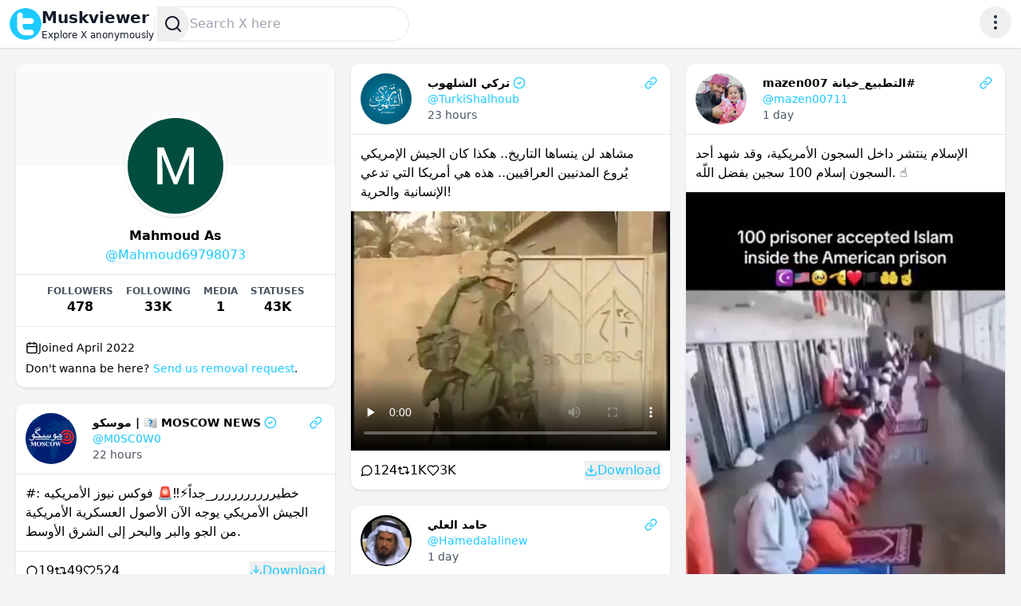

--- FILE ---
content_type: text/html; charset=utf-8
request_url: https://www.muskviewer.com/Mahmoud69798073
body_size: 13809
content:
<!doctype html>
<html lang="en">

<head>
  <meta charset="utf-8" />
  <title>Mahmoud As @Mahmoud69798073 X Profile | Muskviewer</title>
  <meta content="IE=edge" http-equiv="X-UA-Compatible" />
  <meta content="width=device-width, initial-scale=1" name="viewport" />
  <meta content="Mahmoud As @Mahmoud69798073 X Profile | Muskviewer" name="og:title" />
  <meta content="Explore content of Mahmoud As @Mahmoud69798073 X profile.  | Muskviewer" name="description" />
  <meta content="Explore content of Mahmoud As @Mahmoud69798073 X profile.  | Muskviewer" name="og:description" />
  <meta content="https://www.muskviewer.com/Mahmoud69798073" name="og:url" />
  <link href="https://www.muskviewer.com/Mahmoud69798073" rel="canonical" />
  <link href="/static/img/favicon.ico" rel="shortcut icon" type="image/ico" />
  <link href="https://fonts.googleapis.com/css2?family=Inter:wght@400;600;700&display=swap" rel="stylesheet" />
  <link href="/static/css/style.css?id=4047e84750302cf3eb3347b43e3af56d" rel="stylesheet" />
  <script async src="https://www.googletagmanager.com/gtag/js?id=UA-249961068-1"></script>
  <script>
    window.dataLayer = window.dataLayer || [];

    function gtag() {
      dataLayer.push(arguments);
    }
    gtag('js', new Date());
    gtag('config', 'UA-249961068-1');
  </script>
</head>

<body class="font-inter bg-gray-100">
  <div class="sticky top-0 z-30 flex justify-between bg-white shadow">
    <div class="flex w-full gap-6 px-3 py-2">
      <a class="flex items-center gap-2 font-bold text-gray-900" href="/" title="Muskviewer">
        <svg viewBox="0 0 97.75 97.75" class="h-10 w-10 rounded-full fill-current text-primary">
          <g>
            <g>
              <path d="M48.875,0C21.882,0,0,21.882,0,48.875S21.882,97.75,48.875,97.75S97.75,75.868,97.75,48.875S75.868,0,48.875,0z    M42.937,63.857c1.642,1.693,3.636,2.541,5.978,2.541h16.876c2.339,0,4.352,0.865,6.023,2.593c1.677,1.726,2.511,3.794,2.511,6.21   c0,2.415-0.834,4.488-2.511,6.211C70.141,83.137,68.137,84,65.793,84h-16.87c-7.026,0-13.03-2.572-18.017-7.72   c-4.989-5.146-7.482-11.345-7.482-18.597V22.558c0-2.484,0.831-4.575,2.493-6.269c1.66-1.691,3.69-2.539,6.085-2.539   c2.325,0,4.325,0.862,5.981,2.592c1.664,1.723,2.496,3.792,2.496,6.21v8.799h25.287c2.351,0,4.363,0.863,6.045,2.59   c1.681,1.725,2.517,3.796,2.517,6.213c0,2.412-0.836,4.484-2.513,6.209c-1.674,1.726-3.684,2.588-6.022,2.588H40.477v8.724   C40.477,60.1,41.296,62.158,42.937,63.857z" />
            </g>
          </g>
        </svg>
        <div class="flex flex-col">
          <div class="text-xl">Muskviewer</div>
          <div class="text-xs font-thin">Explore X anonymously</div>
        </div>
      </a>
      <form class="relative flex w-full max-w-xs" action="/search">
        <input class="w-full rounded-full border border-gray-200 py-2 pl-11 pr-4 font-medium text-gray-900 placeholder:text-gray-400" name="q" placeholder="Search X here" type="text" required />
        <button class="absolute left-1 top-0 h-full rounded-r-3xl p-2 text-center text-gray-900" type="submit">
          <svg class="size-6" xmlns="http://www.w3.org/2000/svg" width="24" height="24" viewBox="0 0 24 24" fill="none" stroke="currentColor" stroke-width="2" stroke-linecap="round" stroke-linejoin="round">
            <path d="m21 21-4.34-4.34" />
            <circle cx="11" cy="11" r="8" />
          </svg>
        </button>
      </form>
    </div>
    <div class="flex gap-2 px-3 py-2">
      <div class="menu relative">
        <button class="menu-button z-20 block rounded-full p-2 text-gray-800 transition duration-300 ease-in-out hover:bg-gray-100" type="button">
          <svg class="size-6" xmlns="http://www.w3.org/2000/svg" width="24" height="24" viewBox="0 0 24 24" fill="none" stroke="currentColor" stroke-width="2" stroke-linecap="round" stroke-linejoin="round">
            <circle cx="12" cy="12" r="1" />
            <circle cx="12" cy="5" r="1" />
            <circle cx="12" cy="19" r="1" />
          </svg>
        </button>
        <div class="menu-card absolute right-0 mt-2 hidden w-56 origin-top-right rounded-lg shadow-lg">
          <div class="shadow-xs rounded-lg bg-white py-2" role="menu">
            <a class="block px-4 py-2 text-gray-700 hover:bg-gray-100 hover:text-gray-900 focus:bg-gray-100 focus:text-gray-900 focus:outline-none" href="/static/about-us">About Us</a>
            <a class="block px-4 py-2 text-gray-700 hover:bg-gray-100 hover:text-gray-900 focus:bg-gray-100 focus:text-gray-900 focus:outline-none" href="/static/privacy-policy">Privacy Policy</a>
            <a class="block px-4 py-2 text-gray-700 hover:bg-gray-100 hover:text-gray-900 focus:bg-gray-100 focus:text-gray-900 focus:outline-none" href="/static/removal-request">Removal Request</a>
          </div>
        </div>
      </div>
    </div>
  </div>
  <div class="main-content mx-auto my-5 lg:max-w-[1240px]">
    <div class="tweet-list masonry relative mx-auto min-[420px]:w-[400px] min-[840px]:w-[820px] min-[1260px]:w-[1240px]" data-cursor="DAAHCgABG-z4Wlj__-sLAAIAAAATMjAxMjAxNDMwNDQwNTYxODg2MggAAwAAAAIAAA">
      <div class="masonry-item user float-left mb-5 w-full min-[420px]:w-[400px]" data-user-id="1519074991941328898">
        <div class="rounded-xl bg-white shadow">
          <div class="h-32 rounded-t-xl bg-gray-50">
          </div>
          <div class="relative mx-auto -mt-16 h-32 w-32 rounded-full border-4 border-white bg-gray-50 shadow">
            <div class="profile-image relative h-full w-full cursor-pointer rounded-full" role="button">
              <img alt="Mahmoud As Profile" class="absolute inline-block h-full w-full rounded-full object-cover" src="https://pbs.twimg.com/profile_images/1519075169368784897/e1uIbVr6.png" />
            </div>
          </div>
          <div class="p-3">
            <div class="flex items-center justify-center">
              <span class="text-center font-bold">Mahmoud As</span>
            </div>
            <p class="text-center text-primary">@Mahmoud69798073</p>
          </div>
          <div class="border-t border-gray-200 p-3">
            <div class="flex justify-center">
              <div class="px-2">
                <div class="text-center text-xs font-bold uppercase text-gray-600">Followers</div>
                <div class="text-center font-bold">478</div>
              </div>
              <div class="px-2">
                <div class="text-center text-xs font-bold uppercase text-gray-600">Following</div>
                <div class="text-center font-bold">33K</div>
              </div>
              <div class="px-2">
                <div class="text-center text-xs font-bold uppercase text-gray-600">Media</div>
                <div class="text-center font-bold">1</div>
              </div>
              <div class="px-2">
                <div class="text-center text-xs font-bold uppercase text-gray-600">Statuses</div>
                <div class="text-center font-bold">43K</div>
              </div>
            </div>
          </div>
          <div class="border-t border-gray-200 p-3">
            <p class="mb-1 break-words"></p>
            <div class="mb-1 flex items-center gap-2">
              <svg class="size-4 flex-grow-0 flex-shrink-0" xmlns="http://www.w3.org/2000/svg" width="24" height="24" viewBox="0 0 24 24" fill="none" stroke="currentColor" stroke-width="2" stroke-linecap="round" stroke-linejoin="round">
                <path d="M8 2v4" />
                <path d="M16 2v4" />
                <rect width="18" height="18" x="3" y="4" rx="2" />
                <path d="M3 10h18" />
              </svg>
              <span class="text-sm">Joined April 2022</span>
            </div>
            <div>
              <span class="text-sm">Don&apos;t wanna be here?</span>
              <a class="text-sm text-primary" href="/static/removal-request" title="Removal Request">Send us removal request</a><span class="text-sm">.</span>
            </div>
          </div>
        </div>
      </div>
      <div class="masonry-item float-left mb-5 w-full min-[420px]:w-[400px]">
        <div class="tweet rounded-xl bg-white shadow" data-media="%5B%7B%22type%22%3A%22video%22%2C%22sizes%22%3A%7B%22large%22%3A%7B%22w%22%3A480%2C%22h%22%3A360%7D%7D%2C%22poster%22%3A%22https%3A%2F%2Fpbs.twimg.com%2Famplify_video_thumb%2F2011902471199662080%2Fimg%2FWpeCY-cfSNIrW_oY.jpg%22%2C%22aspectRatio%22%3A%5B4%2C3%5D%2C%22duration%22%3A43305%2C%22variants%22%3A%5B%7B%22contentType%22%3A%22application%2Fx-mpegURL%22%2C%22src%22%3A%22https%3A%2F%2Fvideo.twimg.com%2Famplify_video%2F2011902471199662080%2Fpl%2F5fPfUfj5v3rPuMTz.m3u8%22%7D%2C%7B%22bitrate%22%3A256000%2C%22contentType%22%3A%22video%2Fmp4%22%2C%22src%22%3A%22https%3A%2F%2Fvideo.twimg.com%2Famplify_video%2F2011902471199662080%2Fvid%2Favc1%2F360x270%2F4B1L-FLmhysQMtqo.mp4%22%7D%2C%7B%22bitrate%22%3A832000%2C%22contentType%22%3A%22video%2Fmp4%22%2C%22src%22%3A%22https%3A%2F%2Fvideo.twimg.com%2Famplify_video%2F2011902471199662080%2Fvid%2Favc1%2F480x360%2FLa1VKBkg5jdO-ZKY.mp4%22%7D%5D%2C%22src%22%3A%22https%3A%2F%2Fvideo.twimg.com%2Famplify_video%2F2011902471199662080%2Fvid%2Favc1%2F480x360%2FLa1VKBkg5jdO-ZKY.mp4%22%7D%5D">
          <div class="relative flex items-center border-b border-gray-200 p-3">
            <a class="relative mr-5 inline-block h-16 w-16 rounded-full" href="/TurkiShalhoub" title="TurkiShalhoub">
              <img alt="@TurkiShalhoub" class="absolute mr-5 inline-block h-full w-full rounded-full object-cover" src="https://pbs.twimg.com/profile_images/1965682324554625024/PZzVmtm4.jpg" />
            </a>
            <div>
              <div class="flex items-center">
                <span class="inline-block text-sm font-bold">تركي الشلهوب</span>
                <svg class="size-4 ml-1 text-primary" xmlns="http://www.w3.org/2000/svg" width="24" height="24" viewBox="0 0 24 24" fill="none" stroke="currentColor" stroke-width="2" stroke-linecap="round" stroke-linejoin="round">
                  <circle cx="12" cy="12" r="10" />
                  <path d="m9 12 2 2 4-4" />
                </svg>
              </div>
              <div class="text-sm">
                <a class="inline-block text-sm text-primary" href="/TurkiShalhoub" title="TurkiShalhoub">@TurkiShalhoub</a>
              </div>
              <div class="text-sm text-gray-600">23 hours</div>
            </div>
            <div class="absolute right-4 top-4 flex gap-4">
              <a href="/TurkiShalhoub/tweet/2011903717344227741" class="text-sm text-gray-600">
                <svg class="size-4 text-primary" xmlns="http://www.w3.org/2000/svg" width="24" height="24" viewBox="0 0 24 24" fill="none" stroke="currentColor" stroke-width="2" stroke-linecap="round" stroke-linejoin="round">
                  <path d="M10 13a5 5 0 0 0 7.54.54l3-3a5 5 0 0 0-7.07-7.07l-1.72 1.71" />
                  <path d="M14 11a5 5 0 0 0-7.54-.54l-3 3a5 5 0 0 0 7.07 7.07l1.71-1.71" />
                </svg>
              </a>
            </div>
          </div>
          <div class="break-words p-3"> مشاهد لن ينساها التاريخ.. هكذا كان الجيش الإمريكي يُروع المدنيين العراقيين.. هذه هي أمريكا التي تدعي الإنسانية والحرية! </div>
          <div class="relative" style="padding-bottom: 75%">
            <video class="absolute left-0 top-0 h-full w-full" controls preload="none" poster="https://pbs.twimg.com/amplify_video_thumb/2011902471199662080/img/WpeCY-cfSNIrW_oY.jpg">
              <source src="https://video.twimg.com/amplify_video/2011902471199662080/vid/avc1/480x360/La1VKBkg5jdO-ZKY.mp4" type="video/mp4" />
            </video>
          </div>
          <div class="flex justify-between border-t border-gray-200 p-3">
            <div class="flex gap-2">
              <div class="flex items-center gap-1">
                <svg class="size-4" xmlns="http://www.w3.org/2000/svg" width="24" height="24" viewBox="0 0 24 24" fill="none" stroke="currentColor" stroke-width="2" stroke-linecap="round" stroke-linejoin="round">
                  <path d="M7.9 20A9 9 0 1 0 4 16.1L2 22Z" />
                </svg>
                <span>124</span>
              </div>
              <div class="flex items-center gap-1">
                <svg class="size-4" xmlns="http://www.w3.org/2000/svg" width="24" height="24" viewBox="0 0 24 24" fill="none" stroke="currentColor" stroke-width="2" stroke-linecap="round" stroke-linejoin="round">
                  <path d="m2 9 3-3 3 3" />
                  <path d="M13 18H7a2 2 0 0 1-2-2V6" />
                  <path d="m22 15-3 3-3-3" />
                  <path d="M11 6h6a2 2 0 0 1 2 2v10" />
                </svg>
                <span>1K</span>
              </div>
              <div class="flex items-center gap-1">
                <svg class="size-4" xmlns="http://www.w3.org/2000/svg" width="24" height="24" viewBox="0 0 24 24" fill="none" stroke="currentColor" stroke-width="2" stroke-linecap="round" stroke-linejoin="round">
                  <path d="M19 14c1.49-1.46 3-3.21 3-5.5A5.5 5.5 0 0 0 16.5 3c-1.76 0-3 .5-4.5 2-1.5-1.5-2.74-2-4.5-2A5.5 5.5 0 0 0 2 8.5c0 2.3 1.5 4.05 3 5.5l7 7Z" />
                </svg>
                <span>3K</span>
              </div>
            </div>
            <button class="flex items-center gap-1 download-button" title="Download media" type="button">
              <svg class="size-4 text-primary" xmlns="http://www.w3.org/2000/svg" width="24" height="24" viewBox="0 0 24 24" fill="none" stroke="currentColor" stroke-width="2" stroke-linecap="round" stroke-linejoin="round">
                <path d="M12 15V3" />
                <path d="M21 15v4a2 2 0 0 1-2 2H5a2 2 0 0 1-2-2v-4" />
                <path d="m7 10 5 5 5-5" />
              </svg>
              <span class="text-primary">Download</span>
            </button>
          </div>
        </div>
      </div>
      <div class="masonry-item float-left mb-5 w-full min-[420px]:w-[400px]">
        <div class="tweet rounded-xl bg-white shadow" data-media="%5B%7B%22type%22%3A%22video%22%2C%22sizes%22%3A%7B%22large%22%3A%7B%22w%22%3A320%2C%22h%22%3A568%7D%7D%2C%22poster%22%3A%22https%3A%2F%2Fpbs.twimg.com%2Fext_tw_video_thumb%2F2011878016478314496%2Fpu%2Fimg%2F2KSVTbBzuBT0vO-B.jpg%22%2C%22aspectRatio%22%3A%5B40%2C71%5D%2C%22duration%22%3A21664%2C%22variants%22%3A%5B%7B%22contentType%22%3A%22application%2Fx-mpegURL%22%2C%22src%22%3A%22https%3A%2F%2Fvideo.twimg.com%2Fext_tw_video%2F2011878016478314496%2Fpu%2Fpl%2FIK7A5R3K5L8yPH-4.m3u8%3Ftag%3D12%26v%3Dcfc%22%7D%2C%7B%22bitrate%22%3A632000%2C%22contentType%22%3A%22video%2Fmp4%22%2C%22src%22%3A%22https%3A%2F%2Fvideo.twimg.com%2Fext_tw_video%2F2011878016478314496%2Fpu%2Fvid%2Favc1%2F320x568%2FipK6NJ6j_LnbDLnc.mp4%3Ftag%3D12%22%7D%5D%2C%22src%22%3A%22https%3A%2F%2Fvideo.twimg.com%2Fext_tw_video%2F2011878016478314496%2Fpu%2Fvid%2Favc1%2F320x568%2FipK6NJ6j_LnbDLnc.mp4%3Ftag%3D12%22%7D%5D">
          <div class="relative flex items-center border-b border-gray-200 p-3">
            <a class="relative mr-5 inline-block h-16 w-16 rounded-full" href="/mazen00711" title="mazen00711">
              <img alt="@mazen00711" class="absolute mr-5 inline-block h-full w-full rounded-full object-cover" src="https://pbs.twimg.com/profile_images/2005234438850953216/R9mVT7CO.jpg" />
            </a>
            <div>
              <div class="flex items-center">
                <span class="inline-block text-sm font-bold">mazen007 التطبيع_خيانة#</span>
              </div>
              <div class="text-sm">
                <a class="inline-block text-sm text-primary" href="/mazen00711" title="mazen00711">@mazen00711</a>
              </div>
              <div class="text-sm text-gray-600">1 day</div>
            </div>
            <div class="absolute right-4 top-4 flex gap-4">
              <a href="/mazen00711/tweet/2011878034903875719" class="text-sm text-gray-600">
                <svg class="size-4 text-primary" xmlns="http://www.w3.org/2000/svg" width="24" height="24" viewBox="0 0 24 24" fill="none" stroke="currentColor" stroke-width="2" stroke-linecap="round" stroke-linejoin="round">
                  <path d="M10 13a5 5 0 0 0 7.54.54l3-3a5 5 0 0 0-7.07-7.07l-1.72 1.71" />
                  <path d="M14 11a5 5 0 0 0-7.54-.54l-3 3a5 5 0 0 0 7.07 7.07l1.71-1.71" />
                </svg>
              </a>
            </div>
          </div>
          <div class="break-words p-3"> الإسلام ينتشر داخل السجون الأمريكية، وقد شهد أحد السجون إسلام 100 سجين بفضل اللّه. ☝️ </div>
          <div class="relative" style="padding-bottom: 177.5%">
            <video class="absolute left-0 top-0 h-full w-full" controls preload="none" poster="https://pbs.twimg.com/ext_tw_video_thumb/2011878016478314496/pu/img/2KSVTbBzuBT0vO-B.jpg">
              <source src="https://video.twimg.com/ext_tw_video/2011878016478314496/pu/vid/avc1/320x568/ipK6NJ6j_LnbDLnc.mp4?tag=12" type="video/mp4" />
            </video>
          </div>
          <div class="flex justify-between border-t border-gray-200 p-3">
            <div class="flex gap-2">
              <div class="flex items-center gap-1">
                <svg class="size-4" xmlns="http://www.w3.org/2000/svg" width="24" height="24" viewBox="0 0 24 24" fill="none" stroke="currentColor" stroke-width="2" stroke-linecap="round" stroke-linejoin="round">
                  <path d="M7.9 20A9 9 0 1 0 4 16.1L2 22Z" />
                </svg>
                <span>25</span>
              </div>
              <div class="flex items-center gap-1">
                <svg class="size-4" xmlns="http://www.w3.org/2000/svg" width="24" height="24" viewBox="0 0 24 24" fill="none" stroke="currentColor" stroke-width="2" stroke-linecap="round" stroke-linejoin="round">
                  <path d="m2 9 3-3 3 3" />
                  <path d="M13 18H7a2 2 0 0 1-2-2V6" />
                  <path d="m22 15-3 3-3-3" />
                  <path d="M11 6h6a2 2 0 0 1 2 2v10" />
                </svg>
                <span>240</span>
              </div>
              <div class="flex items-center gap-1">
                <svg class="size-4" xmlns="http://www.w3.org/2000/svg" width="24" height="24" viewBox="0 0 24 24" fill="none" stroke="currentColor" stroke-width="2" stroke-linecap="round" stroke-linejoin="round">
                  <path d="M19 14c1.49-1.46 3-3.21 3-5.5A5.5 5.5 0 0 0 16.5 3c-1.76 0-3 .5-4.5 2-1.5-1.5-2.74-2-4.5-2A5.5 5.5 0 0 0 2 8.5c0 2.3 1.5 4.05 3 5.5l7 7Z" />
                </svg>
                <span>1K</span>
              </div>
            </div>
            <button class="flex items-center gap-1 download-button" title="Download media" type="button">
              <svg class="size-4 text-primary" xmlns="http://www.w3.org/2000/svg" width="24" height="24" viewBox="0 0 24 24" fill="none" stroke="currentColor" stroke-width="2" stroke-linecap="round" stroke-linejoin="round">
                <path d="M12 15V3" />
                <path d="M21 15v4a2 2 0 0 1-2 2H5a2 2 0 0 1-2-2v-4" />
                <path d="m7 10 5 5 5-5" />
              </svg>
              <span class="text-primary">Download</span>
            </button>
          </div>
        </div>
      </div>
      <div class="masonry-item float-left mb-5 w-full min-[420px]:w-[400px]">
        <div class="tweet rounded-xl bg-white shadow" data-media="%5B%7B%22type%22%3A%22photo%22%2C%22sizes%22%3A%7B%22large%22%3A%7B%22w%22%3A1022%2C%22h%22%3A729%7D%7D%2C%22src%22%3A%22https%3A%2F%2Fpbs.twimg.com%2Fmedia%2FG-vKsDRXYAAtswx.jpg%22%7D%5D">
          <div class="relative flex items-center border-b border-gray-200 p-3">
            <a class="relative mr-5 inline-block h-16 w-16 rounded-full" href="/M0SC0W0" title="M0SC0W0">
              <img alt="@M0SC0W0" class="absolute mr-5 inline-block h-full w-full rounded-full object-cover" src="https://pbs.twimg.com/profile_images/1715676075202670592/Anw8DH5z.jpg" />
            </a>
            <div>
              <div class="flex items-center">
                <span class="inline-block text-sm font-bold">موسكو | 🇷🇺 MOSCOW NEWS</span>
                <svg class="size-4 ml-1 text-primary" xmlns="http://www.w3.org/2000/svg" width="24" height="24" viewBox="0 0 24 24" fill="none" stroke="currentColor" stroke-width="2" stroke-linecap="round" stroke-linejoin="round">
                  <circle cx="12" cy="12" r="10" />
                  <path d="m9 12 2 2 4-4" />
                </svg>
              </div>
              <div class="text-sm">
                <a class="inline-block text-sm text-primary" href="/M0SC0W0" title="M0SC0W0">@M0SC0W0</a>
              </div>
              <div class="text-sm text-gray-600">22 hours</div>
            </div>
            <div class="absolute right-4 top-4 flex gap-4">
              <a href="/M0SC0W0/tweet/2011924525449900173" class="text-sm text-gray-600">
                <svg class="size-4 text-primary" xmlns="http://www.w3.org/2000/svg" width="24" height="24" viewBox="0 0 24 24" fill="none" stroke="currentColor" stroke-width="2" stroke-linecap="round" stroke-linejoin="round">
                  <path d="M10 13a5 5 0 0 0 7.54.54l3-3a5 5 0 0 0-7.07-7.07l-1.72 1.71" />
                  <path d="M14 11a5 5 0 0 0-7.54-.54l-3 3a5 5 0 0 0 7.07 7.07l1.71-1.71" />
                </svg>
              </a>
            </div>
          </div>
          <div class="break-words p-3"> #خطيرررررررررر_جداً⚡️‼️🚨 فوكس نيوز الأمريكيه : الجيش الأمريكي يوجه الآن الأصول العسكرية الأمريكية من الجو والبر والبحر إلى الشرق الأوسط. </div>
          <div class="relative aspect-video w-full">
            <div class="absolute left-0 top-0 h-full w-full"><button type="button" class="media-button block h-full w-full" data-index="0">
                <img alt="Tweet media one" class="block h-full w-full object-cover" src="https://pbs.twimg.com/media/G-vKsDRXYAAtswx.jpg" />
              </button></div>
          </div>
          <div class="flex justify-between border-t border-gray-200 p-3">
            <div class="flex gap-2">
              <div class="flex items-center gap-1">
                <svg class="size-4" xmlns="http://www.w3.org/2000/svg" width="24" height="24" viewBox="0 0 24 24" fill="none" stroke="currentColor" stroke-width="2" stroke-linecap="round" stroke-linejoin="round">
                  <path d="M7.9 20A9 9 0 1 0 4 16.1L2 22Z" />
                </svg>
                <span>19</span>
              </div>
              <div class="flex items-center gap-1">
                <svg class="size-4" xmlns="http://www.w3.org/2000/svg" width="24" height="24" viewBox="0 0 24 24" fill="none" stroke="currentColor" stroke-width="2" stroke-linecap="round" stroke-linejoin="round">
                  <path d="m2 9 3-3 3 3" />
                  <path d="M13 18H7a2 2 0 0 1-2-2V6" />
                  <path d="m22 15-3 3-3-3" />
                  <path d="M11 6h6a2 2 0 0 1 2 2v10" />
                </svg>
                <span>49</span>
              </div>
              <div class="flex items-center gap-1">
                <svg class="size-4" xmlns="http://www.w3.org/2000/svg" width="24" height="24" viewBox="0 0 24 24" fill="none" stroke="currentColor" stroke-width="2" stroke-linecap="round" stroke-linejoin="round">
                  <path d="M19 14c1.49-1.46 3-3.21 3-5.5A5.5 5.5 0 0 0 16.5 3c-1.76 0-3 .5-4.5 2-1.5-1.5-2.74-2-4.5-2A5.5 5.5 0 0 0 2 8.5c0 2.3 1.5 4.05 3 5.5l7 7Z" />
                </svg>
                <span>524</span>
              </div>
            </div>
            <button class="flex items-center gap-1 download-button" title="Download media" type="button">
              <svg class="size-4 text-primary" xmlns="http://www.w3.org/2000/svg" width="24" height="24" viewBox="0 0 24 24" fill="none" stroke="currentColor" stroke-width="2" stroke-linecap="round" stroke-linejoin="round">
                <path d="M12 15V3" />
                <path d="M21 15v4a2 2 0 0 1-2 2H5a2 2 0 0 1-2-2v-4" />
                <path d="m7 10 5 5 5-5" />
              </svg>
              <span class="text-primary">Download</span>
            </button>
          </div>
        </div>
      </div>
      <div class="masonry-item float-left mb-5 w-full min-[420px]:w-[400px]">
        <div class="tweet rounded-xl bg-white shadow" data-media="%5B%7B%22type%22%3A%22video%22%2C%22sizes%22%3A%7B%22large%22%3A%7B%22w%22%3A320%2C%22h%22%3A568%7D%7D%2C%22poster%22%3A%22https%3A%2F%2Fpbs.twimg.com%2Famplify_video_thumb%2F2011749394572591104%2Fimg%2FWyhgUJatxCHeddpS.jpg%22%2C%22aspectRatio%22%3A%5B40%2C71%5D%2C%22duration%22%3A64266%2C%22variants%22%3A%5B%7B%22contentType%22%3A%22application%2Fx-mpegURL%22%2C%22src%22%3A%22https%3A%2F%2Fvideo.twimg.com%2Famplify_video%2F2011749394572591104%2Fpl%2FKtcp10XHJN5HAPiX.m3u8%22%7D%2C%7B%22bitrate%22%3A632000%2C%22contentType%22%3A%22video%2Fmp4%22%2C%22src%22%3A%22https%3A%2F%2Fvideo.twimg.com%2Famplify_video%2F2011749394572591104%2Fvid%2Favc1%2F320x568%2F-DA2TNgCq7LpQYFZ.mp4%22%7D%5D%2C%22src%22%3A%22https%3A%2F%2Fvideo.twimg.com%2Famplify_video%2F2011749394572591104%2Fvid%2Favc1%2F320x568%2F-DA2TNgCq7LpQYFZ.mp4%22%7D%5D">
          <div class="relative flex items-center border-b border-gray-200 p-3">
            <a class="relative mr-5 inline-block h-16 w-16 rounded-full" href="/Hamedalalinew" title="Hamedalalinew">
              <img alt="@Hamedalalinew" class="absolute mr-5 inline-block h-full w-full rounded-full object-cover" src="https://pbs.twimg.com/profile_images/1723002423742988288/VmZTbSej.jpg" />
            </a>
            <div>
              <div class="flex items-center">
                <span class="inline-block text-sm font-bold">حامد العلي</span>
              </div>
              <div class="text-sm">
                <a class="inline-block text-sm text-primary" href="/Hamedalalinew" title="Hamedalalinew">@Hamedalalinew</a>
              </div>
              <div class="text-sm text-gray-600">1 day</div>
            </div>
            <div class="absolute right-4 top-4 flex gap-4">
              <a href="/Hamedalalinew/tweet/2011749460507025723" class="text-sm text-gray-600">
                <svg class="size-4 text-primary" xmlns="http://www.w3.org/2000/svg" width="24" height="24" viewBox="0 0 24 24" fill="none" stroke="currentColor" stroke-width="2" stroke-linecap="round" stroke-linejoin="round">
                  <path d="M10 13a5 5 0 0 0 7.54.54l3-3a5 5 0 0 0-7.07-7.07l-1.72 1.71" />
                  <path d="M14 11a5 5 0 0 0-7.54-.54l-3 3a5 5 0 0 0 7.07 7.07l1.71-1.71" />
                </svg>
              </a>
            </div>
          </div>
          <div class="break-words p-3"> قتلوه لدفن الفضائح مقابل تعهّد ترمب بالسماح للصهاينة بركوبه شقيق جيفري إبيستن : سأكشف الدلائل أنّ شقيقي قُتل ولم ينتحر </div>
          <div class="relative" style="padding-bottom: 177.5%">
            <video class="absolute left-0 top-0 h-full w-full" controls preload="none" poster="https://pbs.twimg.com/amplify_video_thumb/2011749394572591104/img/WyhgUJatxCHeddpS.jpg">
              <source src="https://video.twimg.com/amplify_video/2011749394572591104/vid/avc1/320x568/-DA2TNgCq7LpQYFZ.mp4" type="video/mp4" />
            </video>
          </div>
          <div class="flex justify-between border-t border-gray-200 p-3">
            <div class="flex gap-2">
              <div class="flex items-center gap-1">
                <svg class="size-4" xmlns="http://www.w3.org/2000/svg" width="24" height="24" viewBox="0 0 24 24" fill="none" stroke="currentColor" stroke-width="2" stroke-linecap="round" stroke-linejoin="round">
                  <path d="M7.9 20A9 9 0 1 0 4 16.1L2 22Z" />
                </svg>
                <span>7</span>
              </div>
              <div class="flex items-center gap-1">
                <svg class="size-4" xmlns="http://www.w3.org/2000/svg" width="24" height="24" viewBox="0 0 24 24" fill="none" stroke="currentColor" stroke-width="2" stroke-linecap="round" stroke-linejoin="round">
                  <path d="m2 9 3-3 3 3" />
                  <path d="M13 18H7a2 2 0 0 1-2-2V6" />
                  <path d="m22 15-3 3-3-3" />
                  <path d="M11 6h6a2 2 0 0 1 2 2v10" />
                </svg>
                <span>268</span>
              </div>
              <div class="flex items-center gap-1">
                <svg class="size-4" xmlns="http://www.w3.org/2000/svg" width="24" height="24" viewBox="0 0 24 24" fill="none" stroke="currentColor" stroke-width="2" stroke-linecap="round" stroke-linejoin="round">
                  <path d="M19 14c1.49-1.46 3-3.21 3-5.5A5.5 5.5 0 0 0 16.5 3c-1.76 0-3 .5-4.5 2-1.5-1.5-2.74-2-4.5-2A5.5 5.5 0 0 0 2 8.5c0 2.3 1.5 4.05 3 5.5l7 7Z" />
                </svg>
                <span>778</span>
              </div>
            </div>
            <button class="flex items-center gap-1 download-button" title="Download media" type="button">
              <svg class="size-4 text-primary" xmlns="http://www.w3.org/2000/svg" width="24" height="24" viewBox="0 0 24 24" fill="none" stroke="currentColor" stroke-width="2" stroke-linecap="round" stroke-linejoin="round">
                <path d="M12 15V3" />
                <path d="M21 15v4a2 2 0 0 1-2 2H5a2 2 0 0 1-2-2v-4" />
                <path d="m7 10 5 5 5-5" />
              </svg>
              <span class="text-primary">Download</span>
            </button>
          </div>
        </div>
      </div>
      <div class="masonry-item float-left mb-5 w-full min-[420px]:w-[400px]">
        <div class="tweet rounded-xl bg-white shadow" data-media="%5B%7B%22type%22%3A%22photo%22%2C%22sizes%22%3A%7B%22large%22%3A%7B%22w%22%3A700%2C%22h%22%3A400%7D%7D%2C%22src%22%3A%22https%3A%2F%2Fpbs.twimg.com%2Fmedia%2FG-uZq9ObQAMYuFh.jpg%22%7D%5D">
          <div class="relative flex items-center border-b border-gray-200 p-3">
            <a class="relative mr-5 inline-block h-16 w-16 rounded-full" href="/Su_35m" title="Su_35m">
              <img alt="@Su_35m" class="absolute mr-5 inline-block h-full w-full rounded-full object-cover" src="https://pbs.twimg.com/profile_images/1889385673448120320/e1dxOOON.jpg" />
            </a>
            <div>
              <div class="flex items-center">
                <span class="inline-block text-sm font-bold">اخبار روسيا الاتحادية</span>
                <svg class="size-4 ml-1 text-primary" xmlns="http://www.w3.org/2000/svg" width="24" height="24" viewBox="0 0 24 24" fill="none" stroke="currentColor" stroke-width="2" stroke-linecap="round" stroke-linejoin="round">
                  <circle cx="12" cy="12" r="10" />
                  <path d="m9 12 2 2 4-4" />
                </svg>
              </div>
              <div class="text-sm">
                <a class="inline-block text-sm text-primary" href="/Su_35m" title="Su_35m">@Su_35m</a>
              </div>
              <div class="text-sm text-gray-600">1 day</div>
            </div>
            <div class="absolute right-4 top-4 flex gap-4">
              <a href="/Su_35m/tweet/2011870624319193238" class="text-sm text-gray-600">
                <svg class="size-4 text-primary" xmlns="http://www.w3.org/2000/svg" width="24" height="24" viewBox="0 0 24 24" fill="none" stroke="currentColor" stroke-width="2" stroke-linecap="round" stroke-linejoin="round">
                  <path d="M10 13a5 5 0 0 0 7.54.54l3-3a5 5 0 0 0-7.07-7.07l-1.72 1.71" />
                  <path d="M14 11a5 5 0 0 0-7.54-.54l-3 3a5 5 0 0 0 7.07 7.07l1.71-1.71" />
                </svg>
              </a>
            </div>
          </div>
          <div class="break-words p-3"> حركة متواصلة لطائرات الشحن من طراز IL-76 الروسية تهبط وتغادر مطار الإمام الخميني الدولي (IKA) من روسيا إلى إيران والعكس مع إيقاف أجهزة الإرسال والتعريف (الترانسبوندر). </div>
          <div class="relative aspect-video w-full">
            <div class="absolute left-0 top-0 h-full w-full"><button type="button" class="media-button block h-full w-full" data-index="0">
                <img alt="Tweet media one" class="block h-full w-full object-cover" src="https://pbs.twimg.com/media/G-uZq9ObQAMYuFh.jpg" />
              </button></div>
          </div>
          <div class="flex justify-between border-t border-gray-200 p-3">
            <div class="flex gap-2">
              <div class="flex items-center gap-1">
                <svg class="size-4" xmlns="http://www.w3.org/2000/svg" width="24" height="24" viewBox="0 0 24 24" fill="none" stroke="currentColor" stroke-width="2" stroke-linecap="round" stroke-linejoin="round">
                  <path d="M7.9 20A9 9 0 1 0 4 16.1L2 22Z" />
                </svg>
                <span>9</span>
              </div>
              <div class="flex items-center gap-1">
                <svg class="size-4" xmlns="http://www.w3.org/2000/svg" width="24" height="24" viewBox="0 0 24 24" fill="none" stroke="currentColor" stroke-width="2" stroke-linecap="round" stroke-linejoin="round">
                  <path d="m2 9 3-3 3 3" />
                  <path d="M13 18H7a2 2 0 0 1-2-2V6" />
                  <path d="m22 15-3 3-3-3" />
                  <path d="M11 6h6a2 2 0 0 1 2 2v10" />
                </svg>
                <span>128</span>
              </div>
              <div class="flex items-center gap-1">
                <svg class="size-4" xmlns="http://www.w3.org/2000/svg" width="24" height="24" viewBox="0 0 24 24" fill="none" stroke="currentColor" stroke-width="2" stroke-linecap="round" stroke-linejoin="round">
                  <path d="M19 14c1.49-1.46 3-3.21 3-5.5A5.5 5.5 0 0 0 16.5 3c-1.76 0-3 .5-4.5 2-1.5-1.5-2.74-2-4.5-2A5.5 5.5 0 0 0 2 8.5c0 2.3 1.5 4.05 3 5.5l7 7Z" />
                </svg>
                <span>1K</span>
              </div>
            </div>
            <button class="flex items-center gap-1 download-button" title="Download media" type="button">
              <svg class="size-4 text-primary" xmlns="http://www.w3.org/2000/svg" width="24" height="24" viewBox="0 0 24 24" fill="none" stroke="currentColor" stroke-width="2" stroke-linecap="round" stroke-linejoin="round">
                <path d="M12 15V3" />
                <path d="M21 15v4a2 2 0 0 1-2 2H5a2 2 0 0 1-2-2v-4" />
                <path d="m7 10 5 5 5-5" />
              </svg>
              <span class="text-primary">Download</span>
            </button>
          </div>
        </div>
      </div>
      <div class="masonry-item float-left mb-5 w-full min-[420px]:w-[400px]">
        <div class="tweet rounded-xl bg-white shadow" data-media="%5B%7B%22type%22%3A%22photo%22%2C%22sizes%22%3A%7B%22large%22%3A%7B%22w%22%3A1536%2C%22h%22%3A2048%7D%7D%2C%22src%22%3A%22https%3A%2F%2Fpbs.twimg.com%2Fmedia%2FG-q7keyW4AAowRX.jpg%22%7D%5D">
          <div class="relative flex items-center border-b border-gray-200 p-3">
            <a class="relative mr-5 inline-block h-16 w-16 rounded-full" href="/OfficalOsman" title="OfficalOsman">
              <img alt="@OfficalOsman" class="absolute mr-5 inline-block h-full w-full rounded-full object-cover" src="https://pbs.twimg.com/profile_images/1991951775201398784/GKJC9OqL.jpg" />
            </a>
            <div>
              <div class="flex items-center">
                <span class="inline-block text-sm font-bold">OSMAN².56🇸🇩</span>
                <svg class="size-4 ml-1 text-primary" xmlns="http://www.w3.org/2000/svg" width="24" height="24" viewBox="0 0 24 24" fill="none" stroke="currentColor" stroke-width="2" stroke-linecap="round" stroke-linejoin="round">
                  <circle cx="12" cy="12" r="10" />
                  <path d="m9 12 2 2 4-4" />
                </svg>
              </div>
              <div class="text-sm">
                <a class="inline-block text-sm text-primary" href="/OfficalOsman" title="OfficalOsman">@OfficalOsman</a>
              </div>
              <div class="text-sm text-gray-600">2 days</div>
            </div>
            <div class="absolute right-4 top-4 flex gap-4">
              <a href="/OfficalOsman/tweet/2011629073379016874" class="text-sm text-gray-600">
                <svg class="size-4 text-primary" xmlns="http://www.w3.org/2000/svg" width="24" height="24" viewBox="0 0 24 24" fill="none" stroke="currentColor" stroke-width="2" stroke-linecap="round" stroke-linejoin="round">
                  <path d="M10 13a5 5 0 0 0 7.54.54l3-3a5 5 0 0 0-7.07-7.07l-1.72 1.71" />
                  <path d="M14 11a5 5 0 0 0-7.54-.54l-3 3a5 5 0 0 0 7.07 7.07l1.71-1.71" />
                </svg>
              </a>
            </div>
          </div>
          <div class="break-words p-3"> #الامارات #السودان </div>
          <div class="relative aspect-video w-full">
            <div class="absolute left-0 top-0 h-full w-full"><button type="button" class="media-button block h-full w-full" data-index="0">
                <img alt="Tweet media one" class="block h-full w-full object-cover" src="https://pbs.twimg.com/media/G-q7keyW4AAowRX.jpg" />
              </button></div>
          </div>
          <div class="flex justify-between border-t border-gray-200 p-3">
            <div class="flex gap-2">
              <div class="flex items-center gap-1">
                <svg class="size-4" xmlns="http://www.w3.org/2000/svg" width="24" height="24" viewBox="0 0 24 24" fill="none" stroke="currentColor" stroke-width="2" stroke-linecap="round" stroke-linejoin="round">
                  <path d="M7.9 20A9 9 0 1 0 4 16.1L2 22Z" />
                </svg>
                <span>60</span>
              </div>
              <div class="flex items-center gap-1">
                <svg class="size-4" xmlns="http://www.w3.org/2000/svg" width="24" height="24" viewBox="0 0 24 24" fill="none" stroke="currentColor" stroke-width="2" stroke-linecap="round" stroke-linejoin="round">
                  <path d="m2 9 3-3 3 3" />
                  <path d="M13 18H7a2 2 0 0 1-2-2V6" />
                  <path d="m22 15-3 3-3-3" />
                  <path d="M11 6h6a2 2 0 0 1 2 2v10" />
                </svg>
                <span>544</span>
              </div>
              <div class="flex items-center gap-1">
                <svg class="size-4" xmlns="http://www.w3.org/2000/svg" width="24" height="24" viewBox="0 0 24 24" fill="none" stroke="currentColor" stroke-width="2" stroke-linecap="round" stroke-linejoin="round">
                  <path d="M19 14c1.49-1.46 3-3.21 3-5.5A5.5 5.5 0 0 0 16.5 3c-1.76 0-3 .5-4.5 2-1.5-1.5-2.74-2-4.5-2A5.5 5.5 0 0 0 2 8.5c0 2.3 1.5 4.05 3 5.5l7 7Z" />
                </svg>
                <span>2K</span>
              </div>
            </div>
            <button class="flex items-center gap-1 download-button" title="Download media" type="button">
              <svg class="size-4 text-primary" xmlns="http://www.w3.org/2000/svg" width="24" height="24" viewBox="0 0 24 24" fill="none" stroke="currentColor" stroke-width="2" stroke-linecap="round" stroke-linejoin="round">
                <path d="M12 15V3" />
                <path d="M21 15v4a2 2 0 0 1-2 2H5a2 2 0 0 1-2-2v-4" />
                <path d="m7 10 5 5 5-5" />
              </svg>
              <span class="text-primary">Download</span>
            </button>
          </div>
        </div>
      </div>
      <div class="masonry-item float-left mb-5 w-full min-[420px]:w-[400px]">
        <div class="tweet rounded-xl bg-white shadow" data-media="%5B%7B%22type%22%3A%22video%22%2C%22sizes%22%3A%7B%22large%22%3A%7B%22w%22%3A720%2C%22h%22%3A1280%7D%7D%2C%22poster%22%3A%22https%3A%2F%2Fpbs.twimg.com%2Famplify_video_thumb%2F2011262883863121920%2Fimg%2FJ4c5yVxmCTFCc0w6.jpg%22%2C%22aspectRatio%22%3A%5B9%2C16%5D%2C%22duration%22%3A57167%2C%22variants%22%3A%5B%7B%22contentType%22%3A%22application%2Fx-mpegURL%22%2C%22src%22%3A%22https%3A%2F%2Fvideo.twimg.com%2Famplify_video%2F2011262883863121920%2Fpl%2FMoEq2Z2obu9MURjn.m3u8%3Fv%3Dcfc%22%7D%2C%7B%22bitrate%22%3A632000%2C%22contentType%22%3A%22video%2Fmp4%22%2C%22src%22%3A%22https%3A%2F%2Fvideo.twimg.com%2Famplify_video%2F2011262883863121920%2Fvid%2Favc1%2F320x568%2F-nr2LD65WJN4evQi.mp4%22%7D%2C%7B%22bitrate%22%3A950000%2C%22contentType%22%3A%22video%2Fmp4%22%2C%22src%22%3A%22https%3A%2F%2Fvideo.twimg.com%2Famplify_video%2F2011262883863121920%2Fvid%2Favc1%2F480x852%2F6oXdAA1H7_oM4QH6.mp4%22%7D%2C%7B%22bitrate%22%3A2176000%2C%22contentType%22%3A%22video%2Fmp4%22%2C%22src%22%3A%22https%3A%2F%2Fvideo.twimg.com%2Famplify_video%2F2011262883863121920%2Fvid%2Favc1%2F720x1280%2FxJr7fFVgG0ERj530.mp4%22%7D%5D%2C%22src%22%3A%22https%3A%2F%2Fvideo.twimg.com%2Famplify_video%2F2011262883863121920%2Fvid%2Favc1%2F720x1280%2FxJr7fFVgG0ERj530.mp4%22%7D%5D">
          <div class="relative flex items-center border-b border-gray-200 p-3">
            <a class="relative mr-5 inline-block h-16 w-16 rounded-full" href="/lion_07777" title="lion_07777">
              <img alt="@lion_07777" class="absolute mr-5 inline-block h-full w-full rounded-full object-cover" src="https://pbs.twimg.com/profile_images/1532574561358598144/9rspLSSO.jpg" />
            </a>
            <div>
              <div class="flex items-center">
                <span class="inline-block text-sm font-bold">أحداث سرية ...سري للغايه صاادم Classified 🔥🗝</span>
                <svg class="size-4 ml-1 text-primary" xmlns="http://www.w3.org/2000/svg" width="24" height="24" viewBox="0 0 24 24" fill="none" stroke="currentColor" stroke-width="2" stroke-linecap="round" stroke-linejoin="round">
                  <circle cx="12" cy="12" r="10" />
                  <path d="m9 12 2 2 4-4" />
                </svg>
              </div>
              <div class="text-sm">
                <a class="inline-block text-sm text-primary" href="/lion_07777" title="lion_07777">@lion_07777</a>
              </div>
              <div class="text-sm text-gray-600">3 days</div>
            </div>
            <div class="absolute right-4 top-4 flex gap-4">
              <a href="/lion_07777/tweet/2011263401121759263" class="text-sm text-gray-600">
                <svg class="size-4 text-primary" xmlns="http://www.w3.org/2000/svg" width="24" height="24" viewBox="0 0 24 24" fill="none" stroke="currentColor" stroke-width="2" stroke-linecap="round" stroke-linejoin="round">
                  <path d="M10 13a5 5 0 0 0 7.54.54l3-3a5 5 0 0 0-7.07-7.07l-1.72 1.71" />
                  <path d="M14 11a5 5 0 0 0-7.54-.54l-3 3a5 5 0 0 0 7.07 7.07l1.71-1.71" />
                </svg>
              </a>
            </div>
          </div>
          <div class="break-words p-3"> شرطة الكيان يتحرّشون ويضربون نساءً ذاهبات للصلاة. توقّف لحظة لو كانت أمك؟ لو كانت أختك؟ لو كانت ابنتك؟ هل كنت ستبرّر؟ أم كنت ستصرخ لأن الصمت خيانه؟ </div>
          <div class="relative" style="padding-bottom: 177.77777777777777%">
            <video class="absolute left-0 top-0 h-full w-full" controls preload="none" poster="https://pbs.twimg.com/amplify_video_thumb/2011262883863121920/img/J4c5yVxmCTFCc0w6.jpg">
              <source src="https://video.twimg.com/amplify_video/2011262883863121920/vid/avc1/720x1280/xJr7fFVgG0ERj530.mp4" type="video/mp4" />
            </video>
          </div>
          <div class="flex justify-between border-t border-gray-200 p-3">
            <div class="flex gap-2">
              <div class="flex items-center gap-1">
                <svg class="size-4" xmlns="http://www.w3.org/2000/svg" width="24" height="24" viewBox="0 0 24 24" fill="none" stroke="currentColor" stroke-width="2" stroke-linecap="round" stroke-linejoin="round">
                  <path d="M7.9 20A9 9 0 1 0 4 16.1L2 22Z" />
                </svg>
                <span>0</span>
              </div>
              <div class="flex items-center gap-1">
                <svg class="size-4" xmlns="http://www.w3.org/2000/svg" width="24" height="24" viewBox="0 0 24 24" fill="none" stroke="currentColor" stroke-width="2" stroke-linecap="round" stroke-linejoin="round">
                  <path d="m2 9 3-3 3 3" />
                  <path d="M13 18H7a2 2 0 0 1-2-2V6" />
                  <path d="m22 15-3 3-3-3" />
                  <path d="M11 6h6a2 2 0 0 1 2 2v10" />
                </svg>
                <span>3K</span>
              </div>
              <div class="flex items-center gap-1">
                <svg class="size-4" xmlns="http://www.w3.org/2000/svg" width="24" height="24" viewBox="0 0 24 24" fill="none" stroke="currentColor" stroke-width="2" stroke-linecap="round" stroke-linejoin="round">
                  <path d="M19 14c1.49-1.46 3-3.21 3-5.5A5.5 5.5 0 0 0 16.5 3c-1.76 0-3 .5-4.5 2-1.5-1.5-2.74-2-4.5-2A5.5 5.5 0 0 0 2 8.5c0 2.3 1.5 4.05 3 5.5l7 7Z" />
                </svg>
                <span>5K</span>
              </div>
            </div>
            <button class="flex items-center gap-1 download-button" title="Download media" type="button">
              <svg class="size-4 text-primary" xmlns="http://www.w3.org/2000/svg" width="24" height="24" viewBox="0 0 24 24" fill="none" stroke="currentColor" stroke-width="2" stroke-linecap="round" stroke-linejoin="round">
                <path d="M12 15V3" />
                <path d="M21 15v4a2 2 0 0 1-2 2H5a2 2 0 0 1-2-2v-4" />
                <path d="m7 10 5 5 5-5" />
              </svg>
              <span class="text-primary">Download</span>
            </button>
          </div>
        </div>
      </div>
      <div class="masonry-item float-left mb-5 w-full min-[420px]:w-[400px]">
        <div class="tweet rounded-xl bg-white shadow" data-media="%5B%7B%22type%22%3A%22video%22%2C%22sizes%22%3A%7B%22large%22%3A%7B%22w%22%3A800%2C%22h%22%3A800%7D%7D%2C%22poster%22%3A%22https%3A%2F%2Fpbs.twimg.com%2Fmedia%2FG-u-b3YXcAANEK-.jpg%22%2C%22aspectRatio%22%3A%5B9%2C16%5D%2C%22duration%22%3A454133%2C%22variants%22%3A%5B%7B%22contentType%22%3A%22application%2Fx-mpegURL%22%2C%22src%22%3A%22https%3A%2F%2Fvideo.twimg.com%2Famplify_video%2F2011838321031270401%2Fpl%2Fe2tLDKHLS29bOghd.m3u8%3Fv%3D419%22%7D%2C%7B%22bitrate%22%3A632000%2C%22contentType%22%3A%22video%2Fmp4%22%2C%22src%22%3A%22https%3A%2F%2Fvideo.twimg.com%2Famplify_video%2F2011838321031270401%2Fvid%2Favc1%2F320x568%2F1QeJZSADI_1diEo0.mp4%22%7D%2C%7B%22bitrate%22%3A950000%2C%22contentType%22%3A%22video%2Fmp4%22%2C%22src%22%3A%22https%3A%2F%2Fvideo.twimg.com%2Famplify_video%2F2011838321031270401%2Fvid%2Favc1%2F480x852%2F7yNO2v2RREVLTXGh.mp4%22%7D%2C%7B%22bitrate%22%3A2176000%2C%22contentType%22%3A%22video%2Fmp4%22%2C%22src%22%3A%22https%3A%2F%2Fvideo.twimg.com%2Famplify_video%2F2011838321031270401%2Fvid%2Favc1%2F720x1280%2FyGCnXI3cmy8BwsHv.mp4%22%7D%5D%2C%22src%22%3A%22https%3A%2F%2Fvideo.twimg.com%2Famplify_video%2F2011838321031270401%2Fvid%2Favc1%2F720x1280%2FyGCnXI3cmy8BwsHv.mp4%22%7D%5D">
          <div class="relative flex items-center border-b border-gray-200 p-3">
            <a class="relative mr-5 inline-block h-16 w-16 rounded-full" href="/Meemmag" title="Meemmag">
              <img alt="@Meemmag" class="absolute mr-5 inline-block h-full w-full rounded-full object-cover" src="https://pbs.twimg.com/profile_images/1617862627312410625/CekMbvYa.jpg" />
            </a>
            <div>
              <div class="flex items-center">
                <span class="inline-block text-sm font-bold">مجلة ميم.. مِرآتنا</span>
                <svg class="size-4 ml-1 text-primary" xmlns="http://www.w3.org/2000/svg" width="24" height="24" viewBox="0 0 24 24" fill="none" stroke="currentColor" stroke-width="2" stroke-linecap="round" stroke-linejoin="round">
                  <circle cx="12" cy="12" r="10" />
                  <path d="m9 12 2 2 4-4" />
                </svg>
              </div>
              <div class="text-sm">
                <a class="inline-block text-sm text-primary" href="/Meemmag" title="Meemmag">@Meemmag</a>
              </div>
              <div class="text-sm text-gray-600">1 day</div>
            </div>
            <div class="absolute right-4 top-4 flex gap-4">
              <a href="/Meemmag/tweet/2011845840206512197" class="text-sm text-gray-600">
                <svg class="size-4 text-primary" xmlns="http://www.w3.org/2000/svg" width="24" height="24" viewBox="0 0 24 24" fill="none" stroke="currentColor" stroke-width="2" stroke-linecap="round" stroke-linejoin="round">
                  <path d="M10 13a5 5 0 0 0 7.54.54l3-3a5 5 0 0 0-7.07-7.07l-1.72 1.71" />
                  <path d="M14 11a5 5 0 0 0-7.54-.54l-3 3a5 5 0 0 0 7.07 7.07l1.71-1.71" />
                </svg>
              </a>
            </div>
          </div>
          <div class="break-words p-3"> سمية الغنوشي، في تحليلها الأسبوعي لموقع ميدل إيست البريطاني: "مقرف رؤية ألمانيا وأوروبا اليوم تتباكيان على القانون الدولي حين يتوعّد ترامب بضم غرينلاند.. قانون قبَرَه الغرب في غزة.. أهلا بكم في زمن البلطجة المفتوحة!" <a class="text-primary" href="/SMGhannoushi" title="@SMGhannoushi">@SMGhannoushi</a>
          </div>
          <div class="relative" style="padding-bottom: 177.77777777777777%">
            <video class="absolute left-0 top-0 h-full w-full" controls preload="none" poster="https://pbs.twimg.com/media/G-u-b3YXcAANEK-.jpg">
              <source src="https://video.twimg.com/amplify_video/2011838321031270401/vid/avc1/720x1280/yGCnXI3cmy8BwsHv.mp4" type="video/mp4" />
            </video>
          </div>
          <div class="flex justify-between border-t border-gray-200 p-3">
            <div class="flex gap-2">
              <div class="flex items-center gap-1">
                <svg class="size-4" xmlns="http://www.w3.org/2000/svg" width="24" height="24" viewBox="0 0 24 24" fill="none" stroke="currentColor" stroke-width="2" stroke-linecap="round" stroke-linejoin="round">
                  <path d="M7.9 20A9 9 0 1 0 4 16.1L2 22Z" />
                </svg>
                <span>13</span>
              </div>
              <div class="flex items-center gap-1">
                <svg class="size-4" xmlns="http://www.w3.org/2000/svg" width="24" height="24" viewBox="0 0 24 24" fill="none" stroke="currentColor" stroke-width="2" stroke-linecap="round" stroke-linejoin="round">
                  <path d="m2 9 3-3 3 3" />
                  <path d="M13 18H7a2 2 0 0 1-2-2V6" />
                  <path d="m22 15-3 3-3-3" />
                  <path d="M11 6h6a2 2 0 0 1 2 2v10" />
                </svg>
                <span>410</span>
              </div>
              <div class="flex items-center gap-1">
                <svg class="size-4" xmlns="http://www.w3.org/2000/svg" width="24" height="24" viewBox="0 0 24 24" fill="none" stroke="currentColor" stroke-width="2" stroke-linecap="round" stroke-linejoin="round">
                  <path d="M19 14c1.49-1.46 3-3.21 3-5.5A5.5 5.5 0 0 0 16.5 3c-1.76 0-3 .5-4.5 2-1.5-1.5-2.74-2-4.5-2A5.5 5.5 0 0 0 2 8.5c0 2.3 1.5 4.05 3 5.5l7 7Z" />
                </svg>
                <span>1K</span>
              </div>
            </div>
            <button class="flex items-center gap-1 download-button" title="Download media" type="button">
              <svg class="size-4 text-primary" xmlns="http://www.w3.org/2000/svg" width="24" height="24" viewBox="0 0 24 24" fill="none" stroke="currentColor" stroke-width="2" stroke-linecap="round" stroke-linejoin="round">
                <path d="M12 15V3" />
                <path d="M21 15v4a2 2 0 0 1-2 2H5a2 2 0 0 1-2-2v-4" />
                <path d="m7 10 5 5 5-5" />
              </svg>
              <span class="text-primary">Download</span>
            </button>
          </div>
        </div>
      </div>
      <div class="masonry-item float-left mb-5 w-full min-[420px]:w-[400px]">
        <div class="tweet rounded-xl bg-white shadow" data-media="%5B%7B%22type%22%3A%22video%22%2C%22sizes%22%3A%7B%22large%22%3A%7B%22w%22%3A1080%2C%22h%22%3A1920%7D%7D%2C%22poster%22%3A%22https%3A%2F%2Fpbs.twimg.com%2Famplify_video_thumb%2F2011776546642575361%2Fimg%2FXVZcMJzOImDWMhbL.jpg%22%2C%22aspectRatio%22%3A%5B9%2C16%5D%2C%22duration%22%3A93723%2C%22variants%22%3A%5B%7B%22contentType%22%3A%22application%2Fx-mpegURL%22%2C%22src%22%3A%22https%3A%2F%2Fvideo.twimg.com%2Famplify_video%2F2011776546642575361%2Fpl%2F1vK8unuS3smIVuM7.m3u8%3Fv%3D254%22%7D%2C%7B%22bitrate%22%3A632000%2C%22contentType%22%3A%22video%2Fmp4%22%2C%22src%22%3A%22https%3A%2F%2Fvideo.twimg.com%2Famplify_video%2F2011776546642575361%2Fvid%2Favc1%2F320x568%2FjAIIxEfPmoAQX95d.mp4%22%7D%2C%7B%22bitrate%22%3A950000%2C%22contentType%22%3A%22video%2Fmp4%22%2C%22src%22%3A%22https%3A%2F%2Fvideo.twimg.com%2Famplify_video%2F2011776546642575361%2Fvid%2Favc1%2F480x852%2FRsPCEA8KrKglXGYM.mp4%22%7D%2C%7B%22bitrate%22%3A2176000%2C%22contentType%22%3A%22video%2Fmp4%22%2C%22src%22%3A%22https%3A%2F%2Fvideo.twimg.com%2Famplify_video%2F2011776546642575361%2Fvid%2Favc1%2F720x1280%2FegTpEHvc36_ULvyV.mp4%22%7D%2C%7B%22bitrate%22%3A10368000%2C%22contentType%22%3A%22video%2Fmp4%22%2C%22src%22%3A%22https%3A%2F%2Fvideo.twimg.com%2Famplify_video%2F2011776546642575361%2Fvid%2Favc1%2F1080x1920%2FG6JPLM8816aC4vqA.mp4%22%7D%5D%2C%22src%22%3A%22https%3A%2F%2Fvideo.twimg.com%2Famplify_video%2F2011776546642575361%2Fvid%2Favc1%2F1080x1920%2FG6JPLM8816aC4vqA.mp4%22%7D%5D">
          <div class="relative flex items-center border-b border-gray-200 p-3">
            <a class="relative mr-5 inline-block h-16 w-16 rounded-full" href="/watanserb_news" title="watanserb_news">
              <img alt="@watanserb_news" class="absolute mr-5 inline-block h-full w-full rounded-full object-cover" src="https://pbs.twimg.com/profile_images/2005782516448501760/pGIHsnKk.jpg" />
            </a>
            <div>
              <div class="flex items-center">
                <span class="inline-block text-sm font-bold">وطن. يغرد خارج السرب</span>
                <svg class="size-4 ml-1 text-primary" xmlns="http://www.w3.org/2000/svg" width="24" height="24" viewBox="0 0 24 24" fill="none" stroke="currentColor" stroke-width="2" stroke-linecap="round" stroke-linejoin="round">
                  <circle cx="12" cy="12" r="10" />
                  <path d="m9 12 2 2 4-4" />
                </svg>
              </div>
              <div class="text-sm">
                <a class="inline-block text-sm text-primary" href="/watanserb_news" title="watanserb_news">@watanserb_news</a>
              </div>
              <div class="text-sm text-gray-600">1 day</div>
            </div>
            <div class="absolute right-4 top-4 flex gap-4">
              <a href="/watanserb_news/tweet/2011776713080922390" class="text-sm text-gray-600">
                <svg class="size-4 text-primary" xmlns="http://www.w3.org/2000/svg" width="24" height="24" viewBox="0 0 24 24" fill="none" stroke="currentColor" stroke-width="2" stroke-linecap="round" stroke-linejoin="round">
                  <path d="M10 13a5 5 0 0 0 7.54.54l3-3a5 5 0 0 0-7.07-7.07l-1.72 1.71" />
                  <path d="M14 11a5 5 0 0 0-7.54-.54l-3 3a5 5 0 0 0 7.07 7.07l1.71-1.71" />
                </svg>
              </a>
            </div>
          </div>
          <div class="break-words p-3"> 🔴المفكر الأمريكي البارز «جون ميرشايمر» يتحدّث بوضوح: "الإسرائيليون يسيطرون علينا.. واللوبي الإسرائيلي يسيطر على #ترامب.. وما يريدونه يحصلون عليه .. ونفهم مما فعلوه مع #الأردن و #مصر، وبالتواطؤ مع الولايات المتحدة، أن الولايات المتحدة وإسرائيل تعملان عمليًا كـ فريق واحد". </div>
          <div class="relative" style="padding-bottom: 177.77777777777777%">
            <video class="absolute left-0 top-0 h-full w-full" controls preload="none" poster="https://pbs.twimg.com/amplify_video_thumb/2011776546642575361/img/XVZcMJzOImDWMhbL.jpg">
              <source src="https://video.twimg.com/amplify_video/2011776546642575361/vid/avc1/1080x1920/G6JPLM8816aC4vqA.mp4" type="video/mp4" />
            </video>
          </div>
          <div class="flex justify-between border-t border-gray-200 p-3">
            <div class="flex gap-2">
              <div class="flex items-center gap-1">
                <svg class="size-4" xmlns="http://www.w3.org/2000/svg" width="24" height="24" viewBox="0 0 24 24" fill="none" stroke="currentColor" stroke-width="2" stroke-linecap="round" stroke-linejoin="round">
                  <path d="M7.9 20A9 9 0 1 0 4 16.1L2 22Z" />
                </svg>
                <span>11</span>
              </div>
              <div class="flex items-center gap-1">
                <svg class="size-4" xmlns="http://www.w3.org/2000/svg" width="24" height="24" viewBox="0 0 24 24" fill="none" stroke="currentColor" stroke-width="2" stroke-linecap="round" stroke-linejoin="round">
                  <path d="m2 9 3-3 3 3" />
                  <path d="M13 18H7a2 2 0 0 1-2-2V6" />
                  <path d="m22 15-3 3-3-3" />
                  <path d="M11 6h6a2 2 0 0 1 2 2v10" />
                </svg>
                <span>515</span>
              </div>
              <div class="flex items-center gap-1">
                <svg class="size-4" xmlns="http://www.w3.org/2000/svg" width="24" height="24" viewBox="0 0 24 24" fill="none" stroke="currentColor" stroke-width="2" stroke-linecap="round" stroke-linejoin="round">
                  <path d="M19 14c1.49-1.46 3-3.21 3-5.5A5.5 5.5 0 0 0 16.5 3c-1.76 0-3 .5-4.5 2-1.5-1.5-2.74-2-4.5-2A5.5 5.5 0 0 0 2 8.5c0 2.3 1.5 4.05 3 5.5l7 7Z" />
                </svg>
                <span>1K</span>
              </div>
            </div>
            <button class="flex items-center gap-1 download-button" title="Download media" type="button">
              <svg class="size-4 text-primary" xmlns="http://www.w3.org/2000/svg" width="24" height="24" viewBox="0 0 24 24" fill="none" stroke="currentColor" stroke-width="2" stroke-linecap="round" stroke-linejoin="round">
                <path d="M12 15V3" />
                <path d="M21 15v4a2 2 0 0 1-2 2H5a2 2 0 0 1-2-2v-4" />
                <path d="m7 10 5 5 5-5" />
              </svg>
              <span class="text-primary">Download</span>
            </button>
          </div>
        </div>
      </div>
      <div class="masonry-item float-left mb-5 w-full min-[420px]:w-[400px]">
        <div class="tweet rounded-xl bg-white shadow" data-media="%5B%7B%22type%22%3A%22photo%22%2C%22sizes%22%3A%7B%22large%22%3A%7B%22w%22%3A1059%2C%22h%22%3A737%7D%7D%2C%22src%22%3A%22https%3A%2F%2Fpbs.twimg.com%2Fmedia%2FG-u51CXbYAAWtcu.jpg%22%7D%5D">
          <div class="relative flex items-center border-b border-gray-200 p-3">
            <a class="relative mr-5 inline-block h-16 w-16 rounded-full" href="/safaa_t0o" title="safaa_t0o">
              <img alt="@safaa_t0o" class="absolute mr-5 inline-block h-full w-full rounded-full object-cover" src="https://pbs.twimg.com/profile_images/1919432943467933696/XRmMbq8y.jpg" />
            </a>
            <div>
              <div class="flex items-center">
                <span class="inline-block text-sm font-bold">صفاء وليد 𓂆</span>
                <svg class="size-4 ml-1 text-primary" xmlns="http://www.w3.org/2000/svg" width="24" height="24" viewBox="0 0 24 24" fill="none" stroke="currentColor" stroke-width="2" stroke-linecap="round" stroke-linejoin="round">
                  <circle cx="12" cy="12" r="10" />
                  <path d="m9 12 2 2 4-4" />
                </svg>
              </div>
              <div class="text-sm">
                <a class="inline-block text-sm text-primary" href="/safaa_t0o" title="safaa_t0o">@safaa_t0o</a>
              </div>
              <div class="text-sm text-gray-600">23 hours</div>
            </div>
            <div class="absolute right-4 top-4 flex gap-4">
              <a href="/safaa_t0o/tweet/2011906034244174053" class="text-sm text-gray-600">
                <svg class="size-4 text-primary" xmlns="http://www.w3.org/2000/svg" width="24" height="24" viewBox="0 0 24 24" fill="none" stroke="currentColor" stroke-width="2" stroke-linecap="round" stroke-linejoin="round">
                  <path d="M10 13a5 5 0 0 0 7.54.54l3-3a5 5 0 0 0-7.07-7.07l-1.72 1.71" />
                  <path d="M14 11a5 5 0 0 0-7.54-.54l-3 3a5 5 0 0 0 7.07 7.07l1.71-1.71" />
                </svg>
              </a>
            </div>
          </div>
          <div class="break-words p-3"> استيقظوا ، فقد عادت الحرب أشد وأقسي من أيامها الأولى .. </div>
          <div class="relative aspect-video w-full">
            <div class="absolute left-0 top-0 h-full w-full"><button type="button" class="media-button block h-full w-full" data-index="0">
                <img alt="Tweet media one" class="block h-full w-full object-cover" src="https://pbs.twimg.com/media/G-u51CXbYAAWtcu.jpg" />
              </button></div>
          </div>
          <div class="flex justify-between border-t border-gray-200 p-3">
            <div class="flex gap-2">
              <div class="flex items-center gap-1">
                <svg class="size-4" xmlns="http://www.w3.org/2000/svg" width="24" height="24" viewBox="0 0 24 24" fill="none" stroke="currentColor" stroke-width="2" stroke-linecap="round" stroke-linejoin="round">
                  <path d="M7.9 20A9 9 0 1 0 4 16.1L2 22Z" />
                </svg>
                <span>27</span>
              </div>
              <div class="flex items-center gap-1">
                <svg class="size-4" xmlns="http://www.w3.org/2000/svg" width="24" height="24" viewBox="0 0 24 24" fill="none" stroke="currentColor" stroke-width="2" stroke-linecap="round" stroke-linejoin="round">
                  <path d="m2 9 3-3 3 3" />
                  <path d="M13 18H7a2 2 0 0 1-2-2V6" />
                  <path d="m22 15-3 3-3-3" />
                  <path d="M11 6h6a2 2 0 0 1 2 2v10" />
                </svg>
                <span>1K</span>
              </div>
              <div class="flex items-center gap-1">
                <svg class="size-4" xmlns="http://www.w3.org/2000/svg" width="24" height="24" viewBox="0 0 24 24" fill="none" stroke="currentColor" stroke-width="2" stroke-linecap="round" stroke-linejoin="round">
                  <path d="M19 14c1.49-1.46 3-3.21 3-5.5A5.5 5.5 0 0 0 16.5 3c-1.76 0-3 .5-4.5 2-1.5-1.5-2.74-2-4.5-2A5.5 5.5 0 0 0 2 8.5c0 2.3 1.5 4.05 3 5.5l7 7Z" />
                </svg>
                <span>3K</span>
              </div>
            </div>
            <button class="flex items-center gap-1 download-button" title="Download media" type="button">
              <svg class="size-4 text-primary" xmlns="http://www.w3.org/2000/svg" width="24" height="24" viewBox="0 0 24 24" fill="none" stroke="currentColor" stroke-width="2" stroke-linecap="round" stroke-linejoin="round">
                <path d="M12 15V3" />
                <path d="M21 15v4a2 2 0 0 1-2 2H5a2 2 0 0 1-2-2v-4" />
                <path d="m7 10 5 5 5-5" />
              </svg>
              <span class="text-primary">Download</span>
            </button>
          </div>
        </div>
      </div>
      <div class="masonry-item float-left mb-5 w-full min-[420px]:w-[400px]">
        <div class="tweet rounded-xl bg-white shadow" data-media="%5B%7B%22type%22%3A%22video%22%2C%22sizes%22%3A%7B%22large%22%3A%7B%22w%22%3A1080%2C%22h%22%3A1080%7D%7D%2C%22poster%22%3A%22https%3A%2F%2Fpbs.twimg.com%2Famplify_video_thumb%2F2011948548372512768%2Fimg%2FRPoElockPjbjsWeR.jpg%22%2C%22aspectRatio%22%3A%5B1%2C1%5D%2C%22duration%22%3A70378%2C%22variants%22%3A%5B%7B%22contentType%22%3A%22application%2Fx-mpegURL%22%2C%22src%22%3A%22https%3A%2F%2Fvideo.twimg.com%2Famplify_video%2F2011948548372512768%2Fpl%2FC5hYTJ2KQ_PAKknM.m3u8%3Fv%3D129%22%7D%2C%7B%22bitrate%22%3A432000%2C%22contentType%22%3A%22video%2Fmp4%22%2C%22src%22%3A%22https%3A%2F%2Fvideo.twimg.com%2Famplify_video%2F2011948548372512768%2Fvid%2Favc1%2F320x320%2Fv3SQUQHxT0RAdxXw.mp4%22%7D%2C%7B%22bitrate%22%3A832000%2C%22contentType%22%3A%22video%2Fmp4%22%2C%22src%22%3A%22https%3A%2F%2Fvideo.twimg.com%2Famplify_video%2F2011948548372512768%2Fvid%2Favc1%2F540x540%2FLcGhM6roGHkbg0Xm.mp4%22%7D%2C%7B%22bitrate%22%3A1280000%2C%22contentType%22%3A%22video%2Fmp4%22%2C%22src%22%3A%22https%3A%2F%2Fvideo.twimg.com%2Famplify_video%2F2011948548372512768%2Fvid%2Favc1%2F720x720%2FDzd0NEUTc8ZtE0Wg.mp4%22%7D%2C%7B%22bitrate%22%3A8768000%2C%22contentType%22%3A%22video%2Fmp4%22%2C%22src%22%3A%22https%3A%2F%2Fvideo.twimg.com%2Famplify_video%2F2011948548372512768%2Fvid%2Favc1%2F1080x1080%2F0qirONMtyoXEZlDt.mp4%22%7D%5D%2C%22src%22%3A%22https%3A%2F%2Fvideo.twimg.com%2Famplify_video%2F2011948548372512768%2Fvid%2Favc1%2F1080x1080%2F0qirONMtyoXEZlDt.mp4%22%7D%5D">
          <div class="relative flex items-center border-b border-gray-200 p-3">
            <a class="relative mr-5 inline-block h-16 w-16 rounded-full" href="/M0ATH" title="M0ATH">
              <img alt="@M0ATH" class="absolute mr-5 inline-block h-full w-full rounded-full object-cover" src="https://pbs.twimg.com/profile_images/1497881424925544451/gd4hOJDk.jpg" />
            </a>
            <div>
              <div class="flex items-center">
                <span class="inline-block text-sm font-bold">MOATH | معاذ</span>
                <svg class="size-4 ml-1 text-primary" xmlns="http://www.w3.org/2000/svg" width="24" height="24" viewBox="0 0 24 24" fill="none" stroke="currentColor" stroke-width="2" stroke-linecap="round" stroke-linejoin="round">
                  <circle cx="12" cy="12" r="10" />
                  <path d="m9 12 2 2 4-4" />
                </svg>
              </div>
              <div class="text-sm">
                <a class="inline-block text-sm text-primary" href="/M0ATH" title="M0ATH">@M0ATH</a>
              </div>
              <div class="text-sm text-gray-600">20 hours</div>
            </div>
            <div class="absolute right-4 top-4 flex gap-4">
              <a href="/M0ATH/tweet/2011948640139649148" class="text-sm text-gray-600">
                <svg class="size-4 text-primary" xmlns="http://www.w3.org/2000/svg" width="24" height="24" viewBox="0 0 24 24" fill="none" stroke="currentColor" stroke-width="2" stroke-linecap="round" stroke-linejoin="round">
                  <path d="M10 13a5 5 0 0 0 7.54.54l3-3a5 5 0 0 0-7.07-7.07l-1.72 1.71" />
                  <path d="M14 11a5 5 0 0 0-7.54-.54l-3 3a5 5 0 0 0 7.07 7.07l1.71-1.71" />
                </svg>
              </a>
            </div>
          </div>
          <div class="break-words p-3"> 🔴: حالياً في غضب بامريكا وعادت وكالة الهجرة والجمارك لتصدر الترند، بسبب شاب اسمة "كايدن روملر" وعمره 21 عام اصيب باصابات خطيرة منهم اثناء مظاهرات في كاليفورنيا من ايام، وفي مقابله له يقول… "سأكون أعمى طول حياتي، ولدي كسور في جمجمتي لا يستطيعون إصلاحها، كما اني لا يمكنني العطس </div>
          <div class="relative" style="padding-bottom: 100%">
            <video class="absolute left-0 top-0 h-full w-full" controls preload="none" poster="https://pbs.twimg.com/amplify_video_thumb/2011948548372512768/img/RPoElockPjbjsWeR.jpg">
              <source src="https://video.twimg.com/amplify_video/2011948548372512768/vid/avc1/1080x1080/0qirONMtyoXEZlDt.mp4" type="video/mp4" />
            </video>
          </div>
          <div class="flex justify-between border-t border-gray-200 p-3">
            <div class="flex gap-2">
              <div class="flex items-center gap-1">
                <svg class="size-4" xmlns="http://www.w3.org/2000/svg" width="24" height="24" viewBox="0 0 24 24" fill="none" stroke="currentColor" stroke-width="2" stroke-linecap="round" stroke-linejoin="round">
                  <path d="M7.9 20A9 9 0 1 0 4 16.1L2 22Z" />
                </svg>
                <span>120</span>
              </div>
              <div class="flex items-center gap-1">
                <svg class="size-4" xmlns="http://www.w3.org/2000/svg" width="24" height="24" viewBox="0 0 24 24" fill="none" stroke="currentColor" stroke-width="2" stroke-linecap="round" stroke-linejoin="round">
                  <path d="m2 9 3-3 3 3" />
                  <path d="M13 18H7a2 2 0 0 1-2-2V6" />
                  <path d="m22 15-3 3-3-3" />
                  <path d="M11 6h6a2 2 0 0 1 2 2v10" />
                </svg>
                <span>1K</span>
              </div>
              <div class="flex items-center gap-1">
                <svg class="size-4" xmlns="http://www.w3.org/2000/svg" width="24" height="24" viewBox="0 0 24 24" fill="none" stroke="currentColor" stroke-width="2" stroke-linecap="round" stroke-linejoin="round">
                  <path d="M19 14c1.49-1.46 3-3.21 3-5.5A5.5 5.5 0 0 0 16.5 3c-1.76 0-3 .5-4.5 2-1.5-1.5-2.74-2-4.5-2A5.5 5.5 0 0 0 2 8.5c0 2.3 1.5 4.05 3 5.5l7 7Z" />
                </svg>
                <span>4K</span>
              </div>
            </div>
            <button class="flex items-center gap-1 download-button" title="Download media" type="button">
              <svg class="size-4 text-primary" xmlns="http://www.w3.org/2000/svg" width="24" height="24" viewBox="0 0 24 24" fill="none" stroke="currentColor" stroke-width="2" stroke-linecap="round" stroke-linejoin="round">
                <path d="M12 15V3" />
                <path d="M21 15v4a2 2 0 0 1-2 2H5a2 2 0 0 1-2-2v-4" />
                <path d="m7 10 5 5 5-5" />
              </svg>
              <span class="text-primary">Download</span>
            </button>
          </div>
        </div>
      </div>
      <div class="masonry-item float-left mb-5 w-full min-[420px]:w-[400px]">
        <div class="tweet rounded-xl bg-white shadow" data-media="%5B%7B%22type%22%3A%22video%22%2C%22sizes%22%3A%7B%22large%22%3A%7B%22w%22%3A1024%2C%22h%22%3A1280%7D%7D%2C%22poster%22%3A%22https%3A%2F%2Fpbs.twimg.com%2Famplify_video_thumb%2F2011723176322232320%2Fimg%2FIbBS-h-VhaZQpx8t.jpg%22%2C%22aspectRatio%22%3A%5B4%2C5%5D%2C%22duration%22%3A10040%2C%22variants%22%3A%5B%7B%22contentType%22%3A%22application%2Fx-mpegURL%22%2C%22src%22%3A%22https%3A%2F%2Fvideo.twimg.com%2Famplify_video%2F2011723176322232320%2Fpl%2Fay8aSrU2jaTJ3vVE.m3u8%3Ftag%3D14%22%7D%2C%7B%22bitrate%22%3A632000%2C%22contentType%22%3A%22video%2Fmp4%22%2C%22src%22%3A%22https%3A%2F%2Fvideo.twimg.com%2Famplify_video%2F2011723176322232320%2Fvid%2Favc1%2F320x400%2FZ17QN9ZkBgXET_86.mp4%3Ftag%3D14%22%7D%2C%7B%22bitrate%22%3A950000%2C%22contentType%22%3A%22video%2Fmp4%22%2C%22src%22%3A%22https%3A%2F%2Fvideo.twimg.com%2Famplify_video%2F2011723176322232320%2Fvid%2Favc1%2F480x600%2FOdeTVTpWVHVJT3pO.mp4%3Ftag%3D14%22%7D%2C%7B%22bitrate%22%3A2176000%2C%22contentType%22%3A%22video%2Fmp4%22%2C%22src%22%3A%22https%3A%2F%2Fvideo.twimg.com%2Famplify_video%2F2011723176322232320%2Fvid%2Favc1%2F720x900%2FnLN0gLEiadbjUuDm.mp4%3Ftag%3D14%22%7D%5D%2C%22src%22%3A%22https%3A%2F%2Fvideo.twimg.com%2Famplify_video%2F2011723176322232320%2Fvid%2Favc1%2F720x900%2FnLN0gLEiadbjUuDm.mp4%3Ftag%3D14%22%7D%5D">
          <div class="relative flex items-center border-b border-gray-200 p-3">
            <a class="relative mr-5 inline-block h-16 w-16 rounded-full" href="/v_alalamnews" title="v_alalamnews">
              <img alt="@v_alalamnews" class="absolute mr-5 inline-block h-full w-full rounded-full object-cover" src="https://pbs.twimg.com/profile_images/2011002808267399169/fbFbVdof.jpg" />
            </a>
            <div>
              <div class="flex items-center">
                <span class="inline-block text-sm font-bold">قناة العالم</span>
              </div>
              <div class="text-sm">
                <a class="inline-block text-sm text-primary" href="/v_alalamnews" title="v_alalamnews">@v_alalamnews</a>
              </div>
              <div class="text-sm text-gray-600">1 day</div>
            </div>
            <div class="absolute right-4 top-4 flex gap-4">
              <a href="/v_alalamnews/tweet/2011723361764917678" class="text-sm text-gray-600">
                <svg class="size-4 text-primary" xmlns="http://www.w3.org/2000/svg" width="24" height="24" viewBox="0 0 24 24" fill="none" stroke="currentColor" stroke-width="2" stroke-linecap="round" stroke-linejoin="round">
                  <path d="M10 13a5 5 0 0 0 7.54.54l3-3a5 5 0 0 0-7.07-7.07l-1.72 1.71" />
                  <path d="M14 11a5 5 0 0 0-7.54-.54l-3 3a5 5 0 0 0 7.07 7.07l1.71-1.71" />
                </svg>
              </a>
            </div>
          </div>
          <div class="break-words p-3"> ⭕️ حرس الثورة الاسلامية: الأمن مستتب من نقطة الصفر الحدودية إلى عمق البلاد </div>
          <div class="relative" style="padding-bottom: 125%">
            <video class="absolute left-0 top-0 h-full w-full" controls preload="none" poster="https://pbs.twimg.com/amplify_video_thumb/2011723176322232320/img/IbBS-h-VhaZQpx8t.jpg">
              <source src="https://video.twimg.com/amplify_video/2011723176322232320/vid/avc1/720x900/nLN0gLEiadbjUuDm.mp4?tag=14" type="video/mp4" />
            </video>
          </div>
          <div class="flex justify-between border-t border-gray-200 p-3">
            <div class="flex gap-2">
              <div class="flex items-center gap-1">
                <svg class="size-4" xmlns="http://www.w3.org/2000/svg" width="24" height="24" viewBox="0 0 24 24" fill="none" stroke="currentColor" stroke-width="2" stroke-linecap="round" stroke-linejoin="round">
                  <path d="M7.9 20A9 9 0 1 0 4 16.1L2 22Z" />
                </svg>
                <span>10</span>
              </div>
              <div class="flex items-center gap-1">
                <svg class="size-4" xmlns="http://www.w3.org/2000/svg" width="24" height="24" viewBox="0 0 24 24" fill="none" stroke="currentColor" stroke-width="2" stroke-linecap="round" stroke-linejoin="round">
                  <path d="m2 9 3-3 3 3" />
                  <path d="M13 18H7a2 2 0 0 1-2-2V6" />
                  <path d="m22 15-3 3-3-3" />
                  <path d="M11 6h6a2 2 0 0 1 2 2v10" />
                </svg>
                <span>101</span>
              </div>
              <div class="flex items-center gap-1">
                <svg class="size-4" xmlns="http://www.w3.org/2000/svg" width="24" height="24" viewBox="0 0 24 24" fill="none" stroke="currentColor" stroke-width="2" stroke-linecap="round" stroke-linejoin="round">
                  <path d="M19 14c1.49-1.46 3-3.21 3-5.5A5.5 5.5 0 0 0 16.5 3c-1.76 0-3 .5-4.5 2-1.5-1.5-2.74-2-4.5-2A5.5 5.5 0 0 0 2 8.5c0 2.3 1.5 4.05 3 5.5l7 7Z" />
                </svg>
                <span>606</span>
              </div>
            </div>
            <button class="flex items-center gap-1 download-button" title="Download media" type="button">
              <svg class="size-4 text-primary" xmlns="http://www.w3.org/2000/svg" width="24" height="24" viewBox="0 0 24 24" fill="none" stroke="currentColor" stroke-width="2" stroke-linecap="round" stroke-linejoin="round">
                <path d="M12 15V3" />
                <path d="M21 15v4a2 2 0 0 1-2 2H5a2 2 0 0 1-2-2v-4" />
                <path d="m7 10 5 5 5-5" />
              </svg>
              <span class="text-primary">Download</span>
            </button>
          </div>
        </div>
      </div>
      <div class="masonry-item float-left mb-5 w-full min-[420px]:w-[400px]">
        <div class="tweet rounded-xl bg-white shadow" data-media="%5B%7B%22type%22%3A%22photo%22%2C%22sizes%22%3A%7B%22large%22%3A%7B%22w%22%3A1080%2C%22h%22%3A1350%7D%7D%2C%22src%22%3A%22https%3A%2F%2Fpbs.twimg.com%2Fmedia%2FG-tASdzWQAAw7Kp.jpg%22%7D%5D">
          <div class="relative flex items-center border-b border-gray-200 p-3">
            <a class="relative mr-5 inline-block h-16 w-16 rounded-full" href="/TRTArabi" title="TRTArabi">
              <img alt="@TRTArabi" class="absolute mr-5 inline-block h-full w-full rounded-full object-cover" src="https://pbs.twimg.com/profile_images/1882172588773756928/6n_STPDQ.jpg" />
            </a>
            <div>
              <div class="flex items-center">
                <span class="inline-block text-sm font-bold">TRT عربي</span>
                <svg class="size-4 ml-1 text-primary" xmlns="http://www.w3.org/2000/svg" width="24" height="24" viewBox="0 0 24 24" fill="none" stroke="currentColor" stroke-width="2" stroke-linecap="round" stroke-linejoin="round">
                  <circle cx="12" cy="12" r="10" />
                  <path d="m9 12 2 2 4-4" />
                </svg>
              </div>
              <div class="text-sm">
                <a class="inline-block text-sm text-primary" href="/TRTArabi" title="TRTArabi">@TRTArabi</a>
              </div>
              <div class="text-sm text-gray-600">1 day</div>
            </div>
            <div class="absolute right-4 top-4 flex gap-4">
              <a href="/TRTArabi/tweet/2011772347439616139" class="text-sm text-gray-600">
                <svg class="size-4 text-primary" xmlns="http://www.w3.org/2000/svg" width="24" height="24" viewBox="0 0 24 24" fill="none" stroke="currentColor" stroke-width="2" stroke-linecap="round" stroke-linejoin="round">
                  <path d="M10 13a5 5 0 0 0 7.54.54l3-3a5 5 0 0 0-7.07-7.07l-1.72 1.71" />
                  <path d="M14 11a5 5 0 0 0-7.54-.54l-3 3a5 5 0 0 0 7.07 7.07l1.71-1.71" />
                </svg>
              </a>
            </div>
          </div>
          <div class="break-words p-3"> جمع عامل في شركة فورد موتورز تبرعات تقارب مليون دولار بعد وقفه عن العمل على خلفية مشادة مع الرئيس الأمريكي دونالد ترمب خلال زيارة لمصنع سيارات في ولاية ميشيغان، وفق وكالة رويترز. وأشارت رويترز إلى أن حملتين على موقع "غو فاند مي" حصدتا أكثر من 800 ألف دولار من نحو 35 ألف متبرع، </div>
          <div class="relative aspect-video w-full">
            <div class="absolute left-0 top-0 h-full w-full"><button type="button" class="media-button block h-full w-full" data-index="0">
                <img alt="Tweet media one" class="block h-full w-full object-cover" src="https://pbs.twimg.com/media/G-tASdzWQAAw7Kp.jpg" />
              </button></div>
          </div>
          <div class="flex justify-between border-t border-gray-200 p-3">
            <div class="flex gap-2">
              <div class="flex items-center gap-1">
                <svg class="size-4" xmlns="http://www.w3.org/2000/svg" width="24" height="24" viewBox="0 0 24 24" fill="none" stroke="currentColor" stroke-width="2" stroke-linecap="round" stroke-linejoin="round">
                  <path d="M7.9 20A9 9 0 1 0 4 16.1L2 22Z" />
                </svg>
                <span>7</span>
              </div>
              <div class="flex items-center gap-1">
                <svg class="size-4" xmlns="http://www.w3.org/2000/svg" width="24" height="24" viewBox="0 0 24 24" fill="none" stroke="currentColor" stroke-width="2" stroke-linecap="round" stroke-linejoin="round">
                  <path d="m2 9 3-3 3 3" />
                  <path d="M13 18H7a2 2 0 0 1-2-2V6" />
                  <path d="m22 15-3 3-3-3" />
                  <path d="M11 6h6a2 2 0 0 1 2 2v10" />
                </svg>
                <span>65</span>
              </div>
              <div class="flex items-center gap-1">
                <svg class="size-4" xmlns="http://www.w3.org/2000/svg" width="24" height="24" viewBox="0 0 24 24" fill="none" stroke="currentColor" stroke-width="2" stroke-linecap="round" stroke-linejoin="round">
                  <path d="M19 14c1.49-1.46 3-3.21 3-5.5A5.5 5.5 0 0 0 16.5 3c-1.76 0-3 .5-4.5 2-1.5-1.5-2.74-2-4.5-2A5.5 5.5 0 0 0 2 8.5c0 2.3 1.5 4.05 3 5.5l7 7Z" />
                </svg>
                <span>270</span>
              </div>
            </div>
            <button class="flex items-center gap-1 download-button" title="Download media" type="button">
              <svg class="size-4 text-primary" xmlns="http://www.w3.org/2000/svg" width="24" height="24" viewBox="0 0 24 24" fill="none" stroke="currentColor" stroke-width="2" stroke-linecap="round" stroke-linejoin="round">
                <path d="M12 15V3" />
                <path d="M21 15v4a2 2 0 0 1-2 2H5a2 2 0 0 1-2-2v-4" />
                <path d="m7 10 5 5 5-5" />
              </svg>
              <span class="text-primary">Download</span>
            </button>
          </div>
        </div>
      </div>
      <div class="masonry-item float-left mb-5 w-full min-[420px]:w-[400px]">
        <div class="tweet rounded-xl bg-white shadow" data-media="%5B%7B%22type%22%3A%22photo%22%2C%22sizes%22%3A%7B%22large%22%3A%7B%22w%22%3A679%2C%22h%22%3A356%7D%7D%2C%22src%22%3A%22https%3A%2F%2Fpbs.twimg.com%2Fmedia%2FG-uQcB_W0AACexC.jpg%22%7D%2C%7B%22type%22%3A%22photo%22%2C%22sizes%22%3A%7B%22large%22%3A%7B%22w%22%3A680%2C%22h%22%3A366%7D%7D%2C%22src%22%3A%22https%3A%2F%2Fpbs.twimg.com%2Fmedia%2FG-uQcCFW8AARUtY.jpg%22%7D%2C%7B%22type%22%3A%22photo%22%2C%22sizes%22%3A%7B%22large%22%3A%7B%22w%22%3A643%2C%22h%22%3A680%7D%7D%2C%22src%22%3A%22https%3A%2F%2Fpbs.twimg.com%2Fmedia%2FG-uQcHgb0AA_ren.jpg%22%7D%5D">
          <div class="relative flex items-center border-b border-gray-200 p-3">
            <a class="relative mr-5 inline-block h-16 w-16 rounded-full" href="/mshhdy15890" title="mshhdy15890">
              <img alt="@mshhdy15890" class="absolute mr-5 inline-block h-full w-full rounded-full object-cover" src="https://pbs.twimg.com/profile_images/2003198657898663936/5CM1gGJx.jpg" />
            </a>
            <div>
              <div class="flex items-center">
                <span class="inline-block text-sm font-bold">د. شهلاء الايرانية</span>
                <svg class="size-4 ml-1 text-primary" xmlns="http://www.w3.org/2000/svg" width="24" height="24" viewBox="0 0 24 24" fill="none" stroke="currentColor" stroke-width="2" stroke-linecap="round" stroke-linejoin="round">
                  <circle cx="12" cy="12" r="10" />
                  <path d="m9 12 2 2 4-4" />
                </svg>
              </div>
              <div class="text-sm">
                <a class="inline-block text-sm text-primary" href="/mshhdy15890" title="mshhdy15890">@mshhdy15890</a>
              </div>
              <div class="text-sm text-gray-600">1 day</div>
            </div>
            <div class="absolute right-4 top-4 flex gap-4">
              <a href="/mshhdy15890/tweet/2011860473499537799" class="text-sm text-gray-600">
                <svg class="size-4 text-primary" xmlns="http://www.w3.org/2000/svg" width="24" height="24" viewBox="0 0 24 24" fill="none" stroke="currentColor" stroke-width="2" stroke-linecap="round" stroke-linejoin="round">
                  <path d="M10 13a5 5 0 0 0 7.54.54l3-3a5 5 0 0 0-7.07-7.07l-1.72 1.71" />
                  <path d="M14 11a5 5 0 0 0-7.54-.54l-3 3a5 5 0 0 0 7.07 7.07l1.71-1.71" />
                </svg>
              </a>
            </div>
          </div>
          <div class="break-words p-3"> كشفت إيران لأول مرة عن سلاح خطير مشابه لسلاح روسيا المعروف باسم "الشيطان". يتمتع هذا النظام التسليحي بالقدرة على الوصول إلى أي مكان في العالم. </div>
          <div class="relative aspect-video w-full">
            <div class="absolute left-0 top-0 h-full w-1/2 pr-px">
              <button type="button" class="media-button block h-full w-full" data-index="0">
                <img alt="Tweet media one" class="block h-full w-full object-cover" src="https://pbs.twimg.com/media/G-uQcB_W0AACexC.jpg" />
              </button>
            </div>
            <div class="absolute left-1/2 top-0 h-1/2 w-1/2 pb-px pl-px">
              <button type="button" class="media-button block h-full w-full" data-index="1">
                <img alt="Tweet media one" class="block h-full w-full object-cover" src="https://pbs.twimg.com/media/G-uQcCFW8AARUtY.jpg" />
              </button>
            </div>
            <div class="absolute left-1/2 top-1/2 h-1/2 w-1/2 pl-px pt-px">
              <button type="button" class="media-button block h-full w-full" data-index="2">
                <img alt="Tweet media one" class="block h-full w-full object-cover" src="https://pbs.twimg.com/media/G-uQcHgb0AA_ren.jpg" />
              </button>
            </div>
          </div>
          <div class="flex justify-between border-t border-gray-200 p-3">
            <div class="flex gap-2">
              <div class="flex items-center gap-1">
                <svg class="size-4" xmlns="http://www.w3.org/2000/svg" width="24" height="24" viewBox="0 0 24 24" fill="none" stroke="currentColor" stroke-width="2" stroke-linecap="round" stroke-linejoin="round">
                  <path d="M7.9 20A9 9 0 1 0 4 16.1L2 22Z" />
                </svg>
                <span>45</span>
              </div>
              <div class="flex items-center gap-1">
                <svg class="size-4" xmlns="http://www.w3.org/2000/svg" width="24" height="24" viewBox="0 0 24 24" fill="none" stroke="currentColor" stroke-width="2" stroke-linecap="round" stroke-linejoin="round">
                  <path d="m2 9 3-3 3 3" />
                  <path d="M13 18H7a2 2 0 0 1-2-2V6" />
                  <path d="m22 15-3 3-3-3" />
                  <path d="M11 6h6a2 2 0 0 1 2 2v10" />
                </svg>
                <span>132</span>
              </div>
              <div class="flex items-center gap-1">
                <svg class="size-4" xmlns="http://www.w3.org/2000/svg" width="24" height="24" viewBox="0 0 24 24" fill="none" stroke="currentColor" stroke-width="2" stroke-linecap="round" stroke-linejoin="round">
                  <path d="M19 14c1.49-1.46 3-3.21 3-5.5A5.5 5.5 0 0 0 16.5 3c-1.76 0-3 .5-4.5 2-1.5-1.5-2.74-2-4.5-2A5.5 5.5 0 0 0 2 8.5c0 2.3 1.5 4.05 3 5.5l7 7Z" />
                </svg>
                <span>913</span>
              </div>
            </div>
            <button class="flex items-center gap-1 download-button" title="Download media" type="button">
              <svg class="size-4 text-primary" xmlns="http://www.w3.org/2000/svg" width="24" height="24" viewBox="0 0 24 24" fill="none" stroke="currentColor" stroke-width="2" stroke-linecap="round" stroke-linejoin="round">
                <path d="M12 15V3" />
                <path d="M21 15v4a2 2 0 0 1-2 2H5a2 2 0 0 1-2-2v-4" />
                <path d="m7 10 5 5 5-5" />
              </svg>
              <span class="text-primary">Download</span>
            </button>
          </div>
        </div>
      </div>
      <div class="masonry-item float-left mb-5 w-full min-[420px]:w-[400px]">
        <div class="tweet rounded-xl bg-white shadow" data-media="%5B%7B%22type%22%3A%22video%22%2C%22sizes%22%3A%7B%22large%22%3A%7B%22w%22%3A1080%2C%22h%22%3A1920%7D%7D%2C%22poster%22%3A%22https%3A%2F%2Fpbs.twimg.com%2Famplify_video_thumb%2F2011787960468094976%2Fimg%2FiWjcM31L3FC9ewEH.jpg%22%2C%22aspectRatio%22%3A%5B9%2C16%5D%2C%22duration%22%3A47080%2C%22variants%22%3A%5B%7B%22contentType%22%3A%22application%2Fx-mpegURL%22%2C%22src%22%3A%22https%3A%2F%2Fvideo.twimg.com%2Famplify_video%2F2011787960468094976%2Fpl%2F8v1RzmEV2vIrBWUG.m3u8%3Ftag%3D14%26v%3Dcfc%22%7D%2C%7B%22bitrate%22%3A632000%2C%22contentType%22%3A%22video%2Fmp4%22%2C%22src%22%3A%22https%3A%2F%2Fvideo.twimg.com%2Famplify_video%2F2011787960468094976%2Fvid%2Favc1%2F320x568%2FydNtTr0Bx4zDZRbz.mp4%3Ftag%3D14%22%7D%2C%7B%22bitrate%22%3A950000%2C%22contentType%22%3A%22video%2Fmp4%22%2C%22src%22%3A%22https%3A%2F%2Fvideo.twimg.com%2Famplify_video%2F2011787960468094976%2Fvid%2Favc1%2F480x852%2FW6xThAUb16Z3Wevr.mp4%3Ftag%3D14%22%7D%2C%7B%22bitrate%22%3A2176000%2C%22contentType%22%3A%22video%2Fmp4%22%2C%22src%22%3A%22https%3A%2F%2Fvideo.twimg.com%2Famplify_video%2F2011787960468094976%2Fvid%2Favc1%2F720x1280%2F1TXkofQu4ocmjuMQ.mp4%3Ftag%3D14%22%7D%5D%2C%22src%22%3A%22https%3A%2F%2Fvideo.twimg.com%2Famplify_video%2F2011787960468094976%2Fvid%2Favc1%2F720x1280%2F1TXkofQu4ocmjuMQ.mp4%3Ftag%3D14%22%7D%5D">
          <div class="relative flex items-center border-b border-gray-200 p-3">
            <a class="relative mr-5 inline-block h-16 w-16 rounded-full" href="/ajmubasher" title="ajmubasher">
              <img alt="@ajmubasher" class="absolute mr-5 inline-block h-full w-full rounded-full object-cover" src="https://pbs.twimg.com/profile_images/1765272983839387648/2aS1ngvi.jpg" />
            </a>
            <div>
              <div class="flex items-center">
                <span class="inline-block text-sm font-bold">الجزيرة مباشر</span>
                <svg class="size-4 ml-1 text-primary" xmlns="http://www.w3.org/2000/svg" width="24" height="24" viewBox="0 0 24 24" fill="none" stroke="currentColor" stroke-width="2" stroke-linecap="round" stroke-linejoin="round">
                  <circle cx="12" cy="12" r="10" />
                  <path d="m9 12 2 2 4-4" />
                </svg>
              </div>
              <div class="text-sm">
                <a class="inline-block text-sm text-primary" href="/ajmubasher" title="ajmubasher">@ajmubasher</a>
              </div>
              <div class="text-sm text-gray-600">1 day</div>
            </div>
            <div class="absolute right-4 top-4 flex gap-4">
              <a href="/ajmubasher/tweet/2011788058165985444" class="text-sm text-gray-600">
                <svg class="size-4 text-primary" xmlns="http://www.w3.org/2000/svg" width="24" height="24" viewBox="0 0 24 24" fill="none" stroke="currentColor" stroke-width="2" stroke-linecap="round" stroke-linejoin="round">
                  <path d="M10 13a5 5 0 0 0 7.54.54l3-3a5 5 0 0 0-7.07-7.07l-1.72 1.71" />
                  <path d="M14 11a5 5 0 0 0-7.54-.54l-3 3a5 5 0 0 0 7.07 7.07l1.71-1.71" />
                </svg>
              </a>
            </div>
          </div>
          <div class="break-words p-3"> كبلوها واعتقلوها حافية القدمين.. عناصر إدارة الهجرة والجمارك الأمريكية يعتقلون فتاة صومالية في ولاية مينيسوتا الأمريكية تمهيدا لترحيلها #أمريكا </div>
          <div class="relative" style="padding-bottom: 177.77777777777777%">
            <video class="absolute left-0 top-0 h-full w-full" controls preload="none" poster="https://pbs.twimg.com/amplify_video_thumb/2011787960468094976/img/iWjcM31L3FC9ewEH.jpg">
              <source src="https://video.twimg.com/amplify_video/2011787960468094976/vid/avc1/720x1280/1TXkofQu4ocmjuMQ.mp4?tag=14" type="video/mp4" />
            </video>
          </div>
          <div class="flex justify-between border-t border-gray-200 p-3">
            <div class="flex gap-2">
              <div class="flex items-center gap-1">
                <svg class="size-4" xmlns="http://www.w3.org/2000/svg" width="24" height="24" viewBox="0 0 24 24" fill="none" stroke="currentColor" stroke-width="2" stroke-linecap="round" stroke-linejoin="round">
                  <path d="M7.9 20A9 9 0 1 0 4 16.1L2 22Z" />
                </svg>
                <span>8</span>
              </div>
              <div class="flex items-center gap-1">
                <svg class="size-4" xmlns="http://www.w3.org/2000/svg" width="24" height="24" viewBox="0 0 24 24" fill="none" stroke="currentColor" stroke-width="2" stroke-linecap="round" stroke-linejoin="round">
                  <path d="m2 9 3-3 3 3" />
                  <path d="M13 18H7a2 2 0 0 1-2-2V6" />
                  <path d="m22 15-3 3-3-3" />
                  <path d="M11 6h6a2 2 0 0 1 2 2v10" />
                </svg>
                <span>348</span>
              </div>
              <div class="flex items-center gap-1">
                <svg class="size-4" xmlns="http://www.w3.org/2000/svg" width="24" height="24" viewBox="0 0 24 24" fill="none" stroke="currentColor" stroke-width="2" stroke-linecap="round" stroke-linejoin="round">
                  <path d="M19 14c1.49-1.46 3-3.21 3-5.5A5.5 5.5 0 0 0 16.5 3c-1.76 0-3 .5-4.5 2-1.5-1.5-2.74-2-4.5-2A5.5 5.5 0 0 0 2 8.5c0 2.3 1.5 4.05 3 5.5l7 7Z" />
                </svg>
                <span>750</span>
              </div>
            </div>
            <button class="flex items-center gap-1 download-button" title="Download media" type="button">
              <svg class="size-4 text-primary" xmlns="http://www.w3.org/2000/svg" width="24" height="24" viewBox="0 0 24 24" fill="none" stroke="currentColor" stroke-width="2" stroke-linecap="round" stroke-linejoin="round">
                <path d="M12 15V3" />
                <path d="M21 15v4a2 2 0 0 1-2 2H5a2 2 0 0 1-2-2v-4" />
                <path d="m7 10 5 5 5-5" />
              </svg>
              <span class="text-primary">Download</span>
            </button>
          </div>
        </div>
      </div>
      <div class="masonry-item float-left mb-5 w-full min-[420px]:w-[400px]">
        <div class="tweet rounded-xl bg-white shadow" data-media="%5B%7B%22type%22%3A%22video%22%2C%22sizes%22%3A%7B%22large%22%3A%7B%22w%22%3A1080%2C%22h%22%3A1920%7D%7D%2C%22poster%22%3A%22https%3A%2F%2Fpbs.twimg.com%2Famplify_video_thumb%2F2011797129665069057%2Fimg%2FFZWWUN-SLJ0Xzxl9.jpg%22%2C%22aspectRatio%22%3A%5B9%2C16%5D%2C%22duration%22%3A114156%2C%22variants%22%3A%5B%7B%22contentType%22%3A%22application%2Fx-mpegURL%22%2C%22src%22%3A%22https%3A%2F%2Fvideo.twimg.com%2Famplify_video%2F2011797129665069057%2Fpl%2FrjPnDKfYr7gggWiu.m3u8%3Fv%3D9ff%22%7D%2C%7B%22bitrate%22%3A632000%2C%22contentType%22%3A%22video%2Fmp4%22%2C%22src%22%3A%22https%3A%2F%2Fvideo.twimg.com%2Famplify_video%2F2011797129665069057%2Fvid%2Favc1%2F320x568%2Fieh-FTtW2IVWy-g5.mp4%22%7D%2C%7B%22bitrate%22%3A950000%2C%22contentType%22%3A%22video%2Fmp4%22%2C%22src%22%3A%22https%3A%2F%2Fvideo.twimg.com%2Famplify_video%2F2011797129665069057%2Fvid%2Favc1%2F480x852%2FVXMLD_GnUXLDndfU.mp4%22%7D%2C%7B%22bitrate%22%3A2176000%2C%22contentType%22%3A%22video%2Fmp4%22%2C%22src%22%3A%22https%3A%2F%2Fvideo.twimg.com%2Famplify_video%2F2011797129665069057%2Fvid%2Favc1%2F720x1280%2F-IguwX3lRLb65x1M.mp4%22%7D%2C%7B%22bitrate%22%3A10368000%2C%22contentType%22%3A%22video%2Fmp4%22%2C%22src%22%3A%22https%3A%2F%2Fvideo.twimg.com%2Famplify_video%2F2011797129665069057%2Fvid%2Favc1%2F1080x1920%2F5BN0JzRDCYiYNs7Z.mp4%22%7D%5D%2C%22src%22%3A%22https%3A%2F%2Fvideo.twimg.com%2Famplify_video%2F2011797129665069057%2Fvid%2Favc1%2F1080x1920%2F5BN0JzRDCYiYNs7Z.mp4%22%7D%5D">
          <div class="relative flex items-center border-b border-gray-200 p-3">
            <a class="relative mr-5 inline-block h-16 w-16 rounded-full" href="/watanserb_news" title="watanserb_news">
              <img alt="@watanserb_news" class="absolute mr-5 inline-block h-full w-full rounded-full object-cover" src="https://pbs.twimg.com/profile_images/2005782516448501760/pGIHsnKk.jpg" />
            </a>
            <div>
              <div class="flex items-center">
                <span class="inline-block text-sm font-bold">وطن. يغرد خارج السرب</span>
                <svg class="size-4 ml-1 text-primary" xmlns="http://www.w3.org/2000/svg" width="24" height="24" viewBox="0 0 24 24" fill="none" stroke="currentColor" stroke-width="2" stroke-linecap="round" stroke-linejoin="round">
                  <circle cx="12" cy="12" r="10" />
                  <path d="m9 12 2 2 4-4" />
                </svg>
              </div>
              <div class="text-sm">
                <a class="inline-block text-sm text-primary" href="/watanserb_news" title="watanserb_news">@watanserb_news</a>
              </div>
              <div class="text-sm text-gray-600">1 day</div>
            </div>
            <div class="absolute right-4 top-4 flex gap-4">
              <a href="/watanserb_news/tweet/2011799202523677038" class="text-sm text-gray-600">
                <svg class="size-4 text-primary" xmlns="http://www.w3.org/2000/svg" width="24" height="24" viewBox="0 0 24 24" fill="none" stroke="currentColor" stroke-width="2" stroke-linecap="round" stroke-linejoin="round">
                  <path d="M10 13a5 5 0 0 0 7.54.54l3-3a5 5 0 0 0-7.07-7.07l-1.72 1.71" />
                  <path d="M14 11a5 5 0 0 0-7.54-.54l-3 3a5 5 0 0 0 7.07 7.07l1.71-1.71" />
                </svg>
              </a>
            </div>
          </div>
          <div class="break-words p-3"> 🔴المعلقة السياسية الهولندية «إيفا فلاردينغربروك» تفضح الحرية المزعومة في #بريطانيا :"بعد 3 أيام من تغريدة انتقدت فيها نفاق رئيس الحكومة البريطانية #كير_ستارمر، لأنه يريد حظر منصة X .. تمّ حظري من دخول #المملكة_المتحدة لأنّه يعتبر وجودي "غير مفيد للصالح العام" .. لا أعرف ما معنى </div>
          <div class="relative" style="padding-bottom: 177.77777777777777%">
            <video class="absolute left-0 top-0 h-full w-full" controls preload="none" poster="https://pbs.twimg.com/amplify_video_thumb/2011797129665069057/img/FZWWUN-SLJ0Xzxl9.jpg">
              <source src="https://video.twimg.com/amplify_video/2011797129665069057/vid/avc1/1080x1920/5BN0JzRDCYiYNs7Z.mp4" type="video/mp4" />
            </video>
          </div>
          <div class="flex justify-between border-t border-gray-200 p-3">
            <div class="flex gap-2">
              <div class="flex items-center gap-1">
                <svg class="size-4" xmlns="http://www.w3.org/2000/svg" width="24" height="24" viewBox="0 0 24 24" fill="none" stroke="currentColor" stroke-width="2" stroke-linecap="round" stroke-linejoin="round">
                  <path d="M7.9 20A9 9 0 1 0 4 16.1L2 22Z" />
                </svg>
                <span>20</span>
              </div>
              <div class="flex items-center gap-1">
                <svg class="size-4" xmlns="http://www.w3.org/2000/svg" width="24" height="24" viewBox="0 0 24 24" fill="none" stroke="currentColor" stroke-width="2" stroke-linecap="round" stroke-linejoin="round">
                  <path d="m2 9 3-3 3 3" />
                  <path d="M13 18H7a2 2 0 0 1-2-2V6" />
                  <path d="m22 15-3 3-3-3" />
                  <path d="M11 6h6a2 2 0 0 1 2 2v10" />
                </svg>
                <span>399</span>
              </div>
              <div class="flex items-center gap-1">
                <svg class="size-4" xmlns="http://www.w3.org/2000/svg" width="24" height="24" viewBox="0 0 24 24" fill="none" stroke="currentColor" stroke-width="2" stroke-linecap="round" stroke-linejoin="round">
                  <path d="M19 14c1.49-1.46 3-3.21 3-5.5A5.5 5.5 0 0 0 16.5 3c-1.76 0-3 .5-4.5 2-1.5-1.5-2.74-2-4.5-2A5.5 5.5 0 0 0 2 8.5c0 2.3 1.5 4.05 3 5.5l7 7Z" />
                </svg>
                <span>1K</span>
              </div>
            </div>
            <button class="flex items-center gap-1 download-button" title="Download media" type="button">
              <svg class="size-4 text-primary" xmlns="http://www.w3.org/2000/svg" width="24" height="24" viewBox="0 0 24 24" fill="none" stroke="currentColor" stroke-width="2" stroke-linecap="round" stroke-linejoin="round">
                <path d="M12 15V3" />
                <path d="M21 15v4a2 2 0 0 1-2 2H5a2 2 0 0 1-2-2v-4" />
                <path d="m7 10 5 5 5-5" />
              </svg>
              <span class="text-primary">Download</span>
            </button>
          </div>
        </div>
      </div>
      <div class="masonry-item float-left mb-5 w-full min-[420px]:w-[400px]">
        <div class="tweet rounded-xl bg-white shadow" data-media="%5B%7B%22type%22%3A%22video%22%2C%22sizes%22%3A%7B%22large%22%3A%7B%22w%22%3A1080%2C%22h%22%3A1920%7D%7D%2C%22poster%22%3A%22https%3A%2F%2Fpbs.twimg.com%2Fmedia%2FG-tH8vRXcAAcyWv.jpg%22%2C%22aspectRatio%22%3A%5B9%2C16%5D%2C%22duration%22%3A45920%2C%22variants%22%3A%5B%7B%22contentType%22%3A%22application%2Fx-mpegURL%22%2C%22src%22%3A%22https%3A%2F%2Fvideo.twimg.com%2Famplify_video%2F2011780507378294784%2Fpl%2FVfb935meR3YoH5xp.m3u8%3Fv%3D215%22%7D%2C%7B%22bitrate%22%3A632000%2C%22contentType%22%3A%22video%2Fmp4%22%2C%22src%22%3A%22https%3A%2F%2Fvideo.twimg.com%2Famplify_video%2F2011780507378294784%2Fvid%2Favc1%2F320x568%2FzeJjx9e3B8d1X48h.mp4%22%7D%2C%7B%22bitrate%22%3A950000%2C%22contentType%22%3A%22video%2Fmp4%22%2C%22src%22%3A%22https%3A%2F%2Fvideo.twimg.com%2Famplify_video%2F2011780507378294784%2Fvid%2Favc1%2F480x852%2FWmhsY14yzpWTQyGN.mp4%22%7D%2C%7B%22bitrate%22%3A2176000%2C%22contentType%22%3A%22video%2Fmp4%22%2C%22src%22%3A%22https%3A%2F%2Fvideo.twimg.com%2Famplify_video%2F2011780507378294784%2Fvid%2Favc1%2F720x1280%2FvqcFUFIgJJf_dmSV.mp4%22%7D%2C%7B%22bitrate%22%3A10368000%2C%22contentType%22%3A%22video%2Fmp4%22%2C%22src%22%3A%22https%3A%2F%2Fvideo.twimg.com%2Famplify_video%2F2011780507378294784%2Fvid%2Favc1%2F1080x1920%2Ffhx4MoxGYrCt2GOc.mp4%22%7D%5D%2C%22src%22%3A%22https%3A%2F%2Fvideo.twimg.com%2Famplify_video%2F2011780507378294784%2Fvid%2Favc1%2F1080x1920%2Ffhx4MoxGYrCt2GOc.mp4%22%7D%5D">
          <div class="relative flex items-center border-b border-gray-200 p-3">
            <a class="relative mr-5 inline-block h-16 w-16 rounded-full" href="/RassdNewsN" title="RassdNewsN">
              <img alt="@RassdNewsN" class="absolute mr-5 inline-block h-full w-full rounded-full object-cover" src="https://pbs.twimg.com/profile_images/1592124121126768641/3uokfhXl.jpg" />
            </a>
            <div>
              <div class="flex items-center">
                <span class="inline-block text-sm font-bold">شبكة رصد</span>
                <svg class="size-4 ml-1 text-primary" xmlns="http://www.w3.org/2000/svg" width="24" height="24" viewBox="0 0 24 24" fill="none" stroke="currentColor" stroke-width="2" stroke-linecap="round" stroke-linejoin="round">
                  <circle cx="12" cy="12" r="10" />
                  <path d="m9 12 2 2 4-4" />
                </svg>
              </div>
              <div class="text-sm">
                <a class="inline-block text-sm text-primary" href="/RassdNewsN" title="RassdNewsN">@RassdNewsN</a>
              </div>
              <div class="text-sm text-gray-600">1 day</div>
            </div>
            <div class="absolute right-4 top-4 flex gap-4">
              <a href="/RassdNewsN/tweet/2011781188965236762" class="text-sm text-gray-600">
                <svg class="size-4 text-primary" xmlns="http://www.w3.org/2000/svg" width="24" height="24" viewBox="0 0 24 24" fill="none" stroke="currentColor" stroke-width="2" stroke-linecap="round" stroke-linejoin="round">
                  <path d="M10 13a5 5 0 0 0 7.54.54l3-3a5 5 0 0 0-7.07-7.07l-1.72 1.71" />
                  <path d="M14 11a5 5 0 0 0-7.54-.54l-3 3a5 5 0 0 0 7.07 7.07l1.71-1.71" />
                </svg>
              </a>
            </div>
          </div>
          <div class="break-words p-3"> "المجلس بيقبض منهم".. مواطن ينتقد وجود محجر للطوب بجوار مدرسة في قرية دندرة بمحافظة قنا </div>
          <div class="relative" style="padding-bottom: 177.77777777777777%">
            <video class="absolute left-0 top-0 h-full w-full" controls preload="none" poster="https://pbs.twimg.com/media/G-tH8vRXcAAcyWv.jpg">
              <source src="https://video.twimg.com/amplify_video/2011780507378294784/vid/avc1/1080x1920/fhx4MoxGYrCt2GOc.mp4" type="video/mp4" />
            </video>
          </div>
          <div class="flex justify-between border-t border-gray-200 p-3">
            <div class="flex gap-2">
              <div class="flex items-center gap-1">
                <svg class="size-4" xmlns="http://www.w3.org/2000/svg" width="24" height="24" viewBox="0 0 24 24" fill="none" stroke="currentColor" stroke-width="2" stroke-linecap="round" stroke-linejoin="round">
                  <path d="M7.9 20A9 9 0 1 0 4 16.1L2 22Z" />
                </svg>
                <span>7</span>
              </div>
              <div class="flex items-center gap-1">
                <svg class="size-4" xmlns="http://www.w3.org/2000/svg" width="24" height="24" viewBox="0 0 24 24" fill="none" stroke="currentColor" stroke-width="2" stroke-linecap="round" stroke-linejoin="round">
                  <path d="m2 9 3-3 3 3" />
                  <path d="M13 18H7a2 2 0 0 1-2-2V6" />
                  <path d="m22 15-3 3-3-3" />
                  <path d="M11 6h6a2 2 0 0 1 2 2v10" />
                </svg>
                <span>32</span>
              </div>
              <div class="flex items-center gap-1">
                <svg class="size-4" xmlns="http://www.w3.org/2000/svg" width="24" height="24" viewBox="0 0 24 24" fill="none" stroke="currentColor" stroke-width="2" stroke-linecap="round" stroke-linejoin="round">
                  <path d="M19 14c1.49-1.46 3-3.21 3-5.5A5.5 5.5 0 0 0 16.5 3c-1.76 0-3 .5-4.5 2-1.5-1.5-2.74-2-4.5-2A5.5 5.5 0 0 0 2 8.5c0 2.3 1.5 4.05 3 5.5l7 7Z" />
                </svg>
                <span>205</span>
              </div>
            </div>
            <button class="flex items-center gap-1 download-button" title="Download media" type="button">
              <svg class="size-4 text-primary" xmlns="http://www.w3.org/2000/svg" width="24" height="24" viewBox="0 0 24 24" fill="none" stroke="currentColor" stroke-width="2" stroke-linecap="round" stroke-linejoin="round">
                <path d="M12 15V3" />
                <path d="M21 15v4a2 2 0 0 1-2 2H5a2 2 0 0 1-2-2v-4" />
                <path d="m7 10 5 5 5-5" />
              </svg>
              <span class="text-primary">Download</span>
            </button>
          </div>
        </div>
      </div>
      <div class="masonry-item float-left mb-5 w-full min-[420px]:w-[400px]">
        <div class="tweet rounded-xl bg-white shadow" data-media="%5B%7B%22type%22%3A%22video%22%2C%22sizes%22%3A%7B%22large%22%3A%7B%22w%22%3A1080%2C%22h%22%3A1920%7D%7D%2C%22poster%22%3A%22https%3A%2F%2Fpbs.twimg.com%2Famplify_video_thumb%2F2011816417088483328%2Fimg%2FSA61MlmAbEim4bLL.jpg%22%2C%22aspectRatio%22%3A%5B9%2C16%5D%2C%22duration%22%3A127706%2C%22variants%22%3A%5B%7B%22contentType%22%3A%22application%2Fx-mpegURL%22%2C%22src%22%3A%22https%3A%2F%2Fvideo.twimg.com%2Famplify_video%2F2011816417088483328%2Fpl%2F_RXf6ACeQqRfAxRm.m3u8%3Fv%3D7a2%22%7D%2C%7B%22bitrate%22%3A632000%2C%22contentType%22%3A%22video%2Fmp4%22%2C%22src%22%3A%22https%3A%2F%2Fvideo.twimg.com%2Famplify_video%2F2011816417088483328%2Fvid%2Favc1%2F320x568%2FErSz3qv0GQmPrA0h.mp4%22%7D%2C%7B%22bitrate%22%3A950000%2C%22contentType%22%3A%22video%2Fmp4%22%2C%22src%22%3A%22https%3A%2F%2Fvideo.twimg.com%2Famplify_video%2F2011816417088483328%2Fvid%2Favc1%2F480x852%2FoijO8NmfGhSG9wXr.mp4%22%7D%2C%7B%22bitrate%22%3A2176000%2C%22contentType%22%3A%22video%2Fmp4%22%2C%22src%22%3A%22https%3A%2F%2Fvideo.twimg.com%2Famplify_video%2F2011816417088483328%2Fvid%2Favc1%2F720x1280%2FTjVe2NY85ITJfrsU.mp4%22%7D%2C%7B%22bitrate%22%3A10368000%2C%22contentType%22%3A%22video%2Fmp4%22%2C%22src%22%3A%22https%3A%2F%2Fvideo.twimg.com%2Famplify_video%2F2011816417088483328%2Fvid%2Favc1%2F1080x1920%2FRLqCvjiSM98Kc2sD.mp4%22%7D%5D%2C%22src%22%3A%22https%3A%2F%2Fvideo.twimg.com%2Famplify_video%2F2011816417088483328%2Fvid%2Favc1%2F1080x1920%2FRLqCvjiSM98Kc2sD.mp4%22%7D%5D">
          <div class="relative flex items-center border-b border-gray-200 p-3">
            <a class="relative mr-5 inline-block h-16 w-16 rounded-full" href="/drhossamsamy65" title="drhossamsamy65">
              <img alt="@drhossamsamy65" class="absolute mr-5 inline-block h-full w-full rounded-full object-cover" src="https://pbs.twimg.com/profile_images/2009000707035156480/JyNM9RxG.jpg" />
            </a>
            <div>
              <div class="flex items-center">
                <span class="inline-block text-sm font-bold">Dr.Sam Youssef Ph.D.,M.Sc.,DPT.</span>
                <svg class="size-4 ml-1 text-primary" xmlns="http://www.w3.org/2000/svg" width="24" height="24" viewBox="0 0 24 24" fill="none" stroke="currentColor" stroke-width="2" stroke-linecap="round" stroke-linejoin="round">
                  <circle cx="12" cy="12" r="10" />
                  <path d="m9 12 2 2 4-4" />
                </svg>
              </div>
              <div class="text-sm">
                <a class="inline-block text-sm text-primary" href="/drhossamsamy65" title="drhossamsamy65">@drhossamsamy65</a>
              </div>
              <div class="text-sm text-gray-600">1 day</div>
            </div>
            <div class="absolute right-4 top-4 flex gap-4">
              <a href="/drhossamsamy65/tweet/2011871630402675144" class="text-sm text-gray-600">
                <svg class="size-4 text-primary" xmlns="http://www.w3.org/2000/svg" width="24" height="24" viewBox="0 0 24 24" fill="none" stroke="currentColor" stroke-width="2" stroke-linecap="round" stroke-linejoin="round">
                  <path d="M10 13a5 5 0 0 0 7.54.54l3-3a5 5 0 0 0-7.07-7.07l-1.72 1.71" />
                  <path d="M14 11a5 5 0 0 0-7.54-.54l-3 3a5 5 0 0 0 7.07 7.07l1.71-1.71" />
                </svg>
              </a>
            </div>
          </div>
          <div class="break-words p-3"> ⛔️عناصر إدارة الهجرة والجمارك الأمريكية ICE، يتغوّلون في ملاحقة الناس بالشوارع، وها هم يعتقلون أطفالًا ومراهقين من أصول لاتينية.. يُصوَّرون على أنهم «مجرمون» خطرون إلى درجة أن جيرانهم أنفسهم يهبّون للدفاع عنهم‼️ </div>
          <div class="relative" style="padding-bottom: 177.77777777777777%">
            <video class="absolute left-0 top-0 h-full w-full" controls preload="none" poster="https://pbs.twimg.com/amplify_video_thumb/2011816417088483328/img/SA61MlmAbEim4bLL.jpg">
              <source src="https://video.twimg.com/amplify_video/2011816417088483328/vid/avc1/1080x1920/RLqCvjiSM98Kc2sD.mp4" type="video/mp4" />
            </video>
          </div>
          <div class="flex justify-between border-t border-gray-200 p-3">
            <div class="flex gap-2">
              <div class="flex items-center gap-1">
                <svg class="size-4" xmlns="http://www.w3.org/2000/svg" width="24" height="24" viewBox="0 0 24 24" fill="none" stroke="currentColor" stroke-width="2" stroke-linecap="round" stroke-linejoin="round">
                  <path d="M7.9 20A9 9 0 1 0 4 16.1L2 22Z" />
                </svg>
                <span>9</span>
              </div>
              <div class="flex items-center gap-1">
                <svg class="size-4" xmlns="http://www.w3.org/2000/svg" width="24" height="24" viewBox="0 0 24 24" fill="none" stroke="currentColor" stroke-width="2" stroke-linecap="round" stroke-linejoin="round">
                  <path d="m2 9 3-3 3 3" />
                  <path d="M13 18H7a2 2 0 0 1-2-2V6" />
                  <path d="m22 15-3 3-3-3" />
                  <path d="M11 6h6a2 2 0 0 1 2 2v10" />
                </svg>
                <span>169</span>
              </div>
              <div class="flex items-center gap-1">
                <svg class="size-4" xmlns="http://www.w3.org/2000/svg" width="24" height="24" viewBox="0 0 24 24" fill="none" stroke="currentColor" stroke-width="2" stroke-linecap="round" stroke-linejoin="round">
                  <path d="M19 14c1.49-1.46 3-3.21 3-5.5A5.5 5.5 0 0 0 16.5 3c-1.76 0-3 .5-4.5 2-1.5-1.5-2.74-2-4.5-2A5.5 5.5 0 0 0 2 8.5c0 2.3 1.5 4.05 3 5.5l7 7Z" />
                </svg>
                <span>475</span>
              </div>
            </div>
            <button class="flex items-center gap-1 download-button" title="Download media" type="button">
              <svg class="size-4 text-primary" xmlns="http://www.w3.org/2000/svg" width="24" height="24" viewBox="0 0 24 24" fill="none" stroke="currentColor" stroke-width="2" stroke-linecap="round" stroke-linejoin="round">
                <path d="M12 15V3" />
                <path d="M21 15v4a2 2 0 0 1-2 2H5a2 2 0 0 1-2-2v-4" />
                <path d="m7 10 5 5 5-5" />
              </svg>
              <span class="text-primary">Download</span>
            </button>
          </div>
        </div>
      </div>
      <div class="masonry-item float-left mb-5 w-full min-[420px]:w-[400px]">
        <div class="tweet rounded-xl bg-white shadow" data-media="%5B%7B%22type%22%3A%22video%22%2C%22sizes%22%3A%7B%22large%22%3A%7B%22w%22%3A405%2C%22h%22%3A720%7D%7D%2C%22poster%22%3A%22https%3A%2F%2Fpbs.twimg.com%2Fext_tw_video_thumb%2F2011916881171533826%2Fpu%2Fimg%2F3nkCxy5E0M0T0L4q.jpg%22%2C%22aspectRatio%22%3A%5B9%2C16%5D%2C%22duration%22%3A53569%2C%22variants%22%3A%5B%7B%22contentType%22%3A%22application%2Fx-mpegURL%22%2C%22src%22%3A%22https%3A%2F%2Fvideo.twimg.com%2Fext_tw_video%2F2011916881171533826%2Fpu%2Fpl%2FkU2Mdd7QhimA45us.m3u8%3Fv%3Da8a%22%7D%2C%7B%22bitrate%22%3A632000%2C%22contentType%22%3A%22video%2Fmp4%22%2C%22src%22%3A%22https%3A%2F%2Fvideo.twimg.com%2Fext_tw_video%2F2011916881171533826%2Fpu%2Fvid%2Favc1%2F320x568%2FWdX_jhij4WnWhtK1.mp4%22%7D%2C%7B%22bitrate%22%3A950000%2C%22contentType%22%3A%22video%2Fmp4%22%2C%22src%22%3A%22https%3A%2F%2Fvideo.twimg.com%2Fext_tw_video%2F2011916881171533826%2Fpu%2Fvid%2Favc1%2F404x718%2FOpk8Afl9GwWy-TqH.mp4%22%7D%5D%2C%22src%22%3A%22https%3A%2F%2Fvideo.twimg.com%2Fext_tw_video%2F2011916881171533826%2Fpu%2Fvid%2Favc1%2F404x718%2FOpk8Afl9GwWy-TqH.mp4%22%7D%5D">
          <div class="relative flex items-center border-b border-gray-200 p-3">
            <a class="relative mr-5 inline-block h-16 w-16 rounded-full" href="/Arabi21News" title="Arabi21News">
              <img alt="@Arabi21News" class="absolute mr-5 inline-block h-full w-full rounded-full object-cover" src="https://pbs.twimg.com/profile_images/1994496408032870400/NWKMcAIw.jpg" />
            </a>
            <div>
              <div class="flex items-center">
                <span class="inline-block text-sm font-bold">عربي21</span>
                <svg class="size-4 ml-1 text-primary" xmlns="http://www.w3.org/2000/svg" width="24" height="24" viewBox="0 0 24 24" fill="none" stroke="currentColor" stroke-width="2" stroke-linecap="round" stroke-linejoin="round">
                  <circle cx="12" cy="12" r="10" />
                  <path d="m9 12 2 2 4-4" />
                </svg>
              </div>
              <div class="text-sm">
                <a class="inline-block text-sm text-primary" href="/Arabi21News" title="Arabi21News">@Arabi21News</a>
              </div>
              <div class="text-sm text-gray-600">22 hours</div>
            </div>
            <div class="absolute right-4 top-4 flex gap-4">
              <a href="/Arabi21News/tweet/2011916908849725759" class="text-sm text-gray-600">
                <svg class="size-4 text-primary" xmlns="http://www.w3.org/2000/svg" width="24" height="24" viewBox="0 0 24 24" fill="none" stroke="currentColor" stroke-width="2" stroke-linecap="round" stroke-linejoin="round">
                  <path d="M10 13a5 5 0 0 0 7.54.54l3-3a5 5 0 0 0-7.07-7.07l-1.72 1.71" />
                  <path d="M14 11a5 5 0 0 0-7.54-.54l-3 3a5 5 0 0 0 7.07 7.07l1.71-1.71" />
                </svg>
              </a>
            </div>
          </div>
          <div class="break-words p-3"> انتقدت الإعلامية الأمريكية "آنا كاسباريان" المزاعم المضللة حول الاهتمام بحياة الإيرانيين، وفضحت التغطية الإعلامية التي تتجاهل المجـ.ـازر التي ارتكبها الاحـ.ـتلال الإسرائيلي في غـ.ـزة ضد مئات الآلاف من الأبرياء. #عربي21 </div>
          <div class="relative" style="padding-bottom: 177.77777777777777%">
            <video class="absolute left-0 top-0 h-full w-full" controls preload="none" poster="https://pbs.twimg.com/ext_tw_video_thumb/2011916881171533826/pu/img/3nkCxy5E0M0T0L4q.jpg">
              <source src="https://video.twimg.com/ext_tw_video/2011916881171533826/pu/vid/avc1/404x718/Opk8Afl9GwWy-TqH.mp4" type="video/mp4" />
            </video>
          </div>
          <div class="flex justify-between border-t border-gray-200 p-3">
            <div class="flex gap-2">
              <div class="flex items-center gap-1">
                <svg class="size-4" xmlns="http://www.w3.org/2000/svg" width="24" height="24" viewBox="0 0 24 24" fill="none" stroke="currentColor" stroke-width="2" stroke-linecap="round" stroke-linejoin="round">
                  <path d="M7.9 20A9 9 0 1 0 4 16.1L2 22Z" />
                </svg>
                <span>11</span>
              </div>
              <div class="flex items-center gap-1">
                <svg class="size-4" xmlns="http://www.w3.org/2000/svg" width="24" height="24" viewBox="0 0 24 24" fill="none" stroke="currentColor" stroke-width="2" stroke-linecap="round" stroke-linejoin="round">
                  <path d="m2 9 3-3 3 3" />
                  <path d="M13 18H7a2 2 0 0 1-2-2V6" />
                  <path d="m22 15-3 3-3-3" />
                  <path d="M11 6h6a2 2 0 0 1 2 2v10" />
                </svg>
                <span>549</span>
              </div>
              <div class="flex items-center gap-1">
                <svg class="size-4" xmlns="http://www.w3.org/2000/svg" width="24" height="24" viewBox="0 0 24 24" fill="none" stroke="currentColor" stroke-width="2" stroke-linecap="round" stroke-linejoin="round">
                  <path d="M19 14c1.49-1.46 3-3.21 3-5.5A5.5 5.5 0 0 0 16.5 3c-1.76 0-3 .5-4.5 2-1.5-1.5-2.74-2-4.5-2A5.5 5.5 0 0 0 2 8.5c0 2.3 1.5 4.05 3 5.5l7 7Z" />
                </svg>
                <span>1K</span>
              </div>
            </div>
            <button class="flex items-center gap-1 download-button" title="Download media" type="button">
              <svg class="size-4 text-primary" xmlns="http://www.w3.org/2000/svg" width="24" height="24" viewBox="0 0 24 24" fill="none" stroke="currentColor" stroke-width="2" stroke-linecap="round" stroke-linejoin="round">
                <path d="M12 15V3" />
                <path d="M21 15v4a2 2 0 0 1-2 2H5a2 2 0 0 1-2-2v-4" />
                <path d="m7 10 5 5 5-5" />
              </svg>
              <span class="text-primary">Download</span>
            </button>
          </div>
        </div>
      </div>
      <div class="masonry-item float-left mb-5 w-full min-[420px]:w-[400px]">
        <div class="tweet rounded-xl bg-white shadow" data-media="%5B%7B%22type%22%3A%22photo%22%2C%22sizes%22%3A%7B%22large%22%3A%7B%22w%22%3A1280%2C%22h%22%3A853%7D%7D%2C%22src%22%3A%22https%3A%2F%2Fpbs.twimg.com%2Fmedia%2FG-pNUzDbQAwnrdC.jpg%22%7D%2C%7B%22type%22%3A%22photo%22%2C%22sizes%22%3A%7B%22large%22%3A%7B%22w%22%3A1024%2C%22h%22%3A1024%7D%7D%2C%22src%22%3A%22https%3A%2F%2Fpbs.twimg.com%2Fmedia%2FG-pNUtRXIAARzuC.jpg%22%7D%5D">
          <div class="relative flex items-center border-b border-gray-200 p-3">
            <a class="relative mr-5 inline-block h-16 w-16 rounded-full" href="/BRICSPLUSA" title="BRICSPLUSA">
              <img alt="@BRICSPLUSA" class="absolute mr-5 inline-block h-full w-full rounded-full object-cover" src="https://pbs.twimg.com/profile_images/1824032121003925504/VWE6zinr.jpg" />
            </a>
            <div>
              <div class="flex items-center">
                <span class="inline-block text-sm font-bold">بالعربية | BRICS PLUS</span>
                <svg class="size-4 ml-1 text-primary" xmlns="http://www.w3.org/2000/svg" width="24" height="24" viewBox="0 0 24 24" fill="none" stroke="currentColor" stroke-width="2" stroke-linecap="round" stroke-linejoin="round">
                  <circle cx="12" cy="12" r="10" />
                  <path d="m9 12 2 2 4-4" />
                </svg>
              </div>
              <div class="text-sm">
                <a class="inline-block text-sm text-primary" href="/BRICSPLUSA" title="BRICSPLUSA">@BRICSPLUSA</a>
              </div>
              <div class="text-sm text-gray-600">2 days</div>
            </div>
            <div class="absolute right-4 top-4 flex gap-4">
              <a href="/BRICSPLUSA/tweet/2011505215191867806" class="text-sm text-gray-600">
                <svg class="size-4 text-primary" xmlns="http://www.w3.org/2000/svg" width="24" height="24" viewBox="0 0 24 24" fill="none" stroke="currentColor" stroke-width="2" stroke-linecap="round" stroke-linejoin="round">
                  <path d="M10 13a5 5 0 0 0 7.54.54l3-3a5 5 0 0 0-7.07-7.07l-1.72 1.71" />
                  <path d="M14 11a5 5 0 0 0-7.54-.54l-3 3a5 5 0 0 0 7.07 7.07l1.71-1.71" />
                </svg>
              </a>
            </div>
          </div>
          <div class="break-words p-3"> 🚨🚨 النفط الإيراني بديلًا للفنزويلي في الصين ​بسبب اضطراب الإمدادات من فنزويلا، بدأت المصافي الصينية المستقلة بالاعتماد بشكل مكثف على الخام الإيراني الثقيل لتعويض النقص وضمان استمرار الإنتاج . </div>
          <div class="relative aspect-video w-full">
            <div class="absolute left-0 top-0 h-full w-1/2 pr-px">
              <button type="button" class="media-button block h-full w-full" data-index="0">
                <img alt="Tweet media one" class="block h-full w-full object-cover" src="https://pbs.twimg.com/media/G-pNUzDbQAwnrdC.jpg" />
              </button>
            </div>
            <div class="absolute left-1/2 top-0 h-full w-1/2 pl-px">
              <button type="button" class="media-button block h-full w-full" data-index="1">
                <img alt="Tweet media one" class="block h-full w-full object-cover" src="https://pbs.twimg.com/media/G-pNUtRXIAARzuC.jpg" />
              </button>
            </div>
          </div>
          <div class="flex justify-between border-t border-gray-200 p-3">
            <div class="flex gap-2">
              <div class="flex items-center gap-1">
                <svg class="size-4" xmlns="http://www.w3.org/2000/svg" width="24" height="24" viewBox="0 0 24 24" fill="none" stroke="currentColor" stroke-width="2" stroke-linecap="round" stroke-linejoin="round">
                  <path d="M7.9 20A9 9 0 1 0 4 16.1L2 22Z" />
                </svg>
                <span>11</span>
              </div>
              <div class="flex items-center gap-1">
                <svg class="size-4" xmlns="http://www.w3.org/2000/svg" width="24" height="24" viewBox="0 0 24 24" fill="none" stroke="currentColor" stroke-width="2" stroke-linecap="round" stroke-linejoin="round">
                  <path d="m2 9 3-3 3 3" />
                  <path d="M13 18H7a2 2 0 0 1-2-2V6" />
                  <path d="m22 15-3 3-3-3" />
                  <path d="M11 6h6a2 2 0 0 1 2 2v10" />
                </svg>
                <span>206</span>
              </div>
              <div class="flex items-center gap-1">
                <svg class="size-4" xmlns="http://www.w3.org/2000/svg" width="24" height="24" viewBox="0 0 24 24" fill="none" stroke="currentColor" stroke-width="2" stroke-linecap="round" stroke-linejoin="round">
                  <path d="M19 14c1.49-1.46 3-3.21 3-5.5A5.5 5.5 0 0 0 16.5 3c-1.76 0-3 .5-4.5 2-1.5-1.5-2.74-2-4.5-2A5.5 5.5 0 0 0 2 8.5c0 2.3 1.5 4.05 3 5.5l7 7Z" />
                </svg>
                <span>2K</span>
              </div>
            </div>
            <button class="flex items-center gap-1 download-button" title="Download media" type="button">
              <svg class="size-4 text-primary" xmlns="http://www.w3.org/2000/svg" width="24" height="24" viewBox="0 0 24 24" fill="none" stroke="currentColor" stroke-width="2" stroke-linecap="round" stroke-linejoin="round">
                <path d="M12 15V3" />
                <path d="M21 15v4a2 2 0 0 1-2 2H5a2 2 0 0 1-2-2v-4" />
                <path d="m7 10 5 5 5-5" />
              </svg>
              <span class="text-primary">Download</span>
            </button>
          </div>
        </div>
      </div>
    </div>
  </div>
  <script src="https://cdnjs.cloudflare.com/ajax/libs/jquery/3.6.0/jquery.min.js"></script>
  <script type="text/html" id="tweet-list-loading-template">
    <div class="mx-auto rounded-xl bg-white p-3 text-center shadow min-[420px]:w-[400px]">Loading</div>
  </script>
  <script type="text/html" id="tweet-list-error-template">
    <button class="mx-auto block w-full rounded-xl bg-red-500 p-3 text-center text-white shadow min-[420px]:w-[400px]"> Error. Try again. &#8595; </button>
  </script>
  <script type="text/html" id="modal-template">
    <div class="fixed inset-0 z-[100] overflow-y-auto bg-gray-800 bg-opacity-80">
      <div class="absolute right-0 top-0 z-30 px-3 py-2">
        <button class="close-modal-button z-20 block rounded-full bg-black bg-opacity-10 p-2 text-gray-800 transition duration-300 ease-in-out hover:bg-opacity-40" type="button">
          <svg class="text-white fill-current" xmlns="http://www.w3.org/2000/svg" width="24" height="24" viewBox="0 0 24 24" fill="none" stroke="currentColor" stroke-width="2" stroke-linecap="round" stroke-linejoin="round">
            <path d="M18 6 6 18" />
            <path d="m6 6 12 12" />
          </svg>
        </button>
      </div>
      <div class="flex min-h-full items-center justify-center pt-14">
        <div class="modal-content"><%= content %></div>
      </div>
    </div>
  </script>
  <script type="text/html" id="tweet-media-modal-template">
    <div class="inline-block w-full bg-white">
      <div class="pointer-events-none fixed bottom-0 left-0 right-0 top-0">
        <div class="media"> <% _.forEach(media, function(item, index) { %> <% if (item.type === 'photo') { %> <img alt="Tweet media" class="<% if (index === active) { %>active<% } else { %>hidden<% } %> media-image pointer-events-auto absolute left-1/2 top-1/2 max-h-full max-w-full -translate-x-2/4 -translate-y-2/4 transform" src="<%- item.src %>" /> <% } else if (item.type === 'video' || item.type === 'animated_gif') { %> <video class="<% if (index === active) { %>active<% } else { %>hidden<% } %> media-image pointer-events-auto absolute left-1/2 top-1/2 max-h-full max-w-full -translate-x-2/4 -translate-y-2/4 transform" controls preload="none" poster="<%- item.poster %>">
            <source src="<%- item.src %>" type="video/mp4" />
          </video> <% } %> <% }) %> </div> <% if (media.length > 1) { %> <div class="navigation">
          <button class="chevron-left pointer-events-auto absolute left-0 top-1/2 -translate-y-2/4 transform cursor-pointer rounded-r-lg bg-black bg-opacity-10 p-2 transition duration-300 ease-in-out hover:bg-opacity-40" type="button">
            <svg class="w-10 h-10 text-white" xmlns="http://www.w3.org/2000/svg" width="24" height="24" viewBox="0 0 24 24" fill="none" stroke="currentColor" stroke-width="2" stroke-linecap="round" stroke-linejoin="round">
              <path d="m15 18-6-6 6-6" />
            </svg>
          </button>
          <button class="chevron-right pointer-events-auto absolute right-0 top-1/2 -translate-y-2/4 transform cursor-pointer rounded-l-lg bg-black bg-opacity-10 p-2 transition duration-300 ease-in-out hover:bg-opacity-40" type="button">
            <svg class="w-10 h-10 text-white" xmlns="http://www.w3.org/2000/svg" width="24" height="24" viewBox="0 0 24 24" fill="none" stroke="currentColor" stroke-width="2" stroke-linecap="round" stroke-linejoin="round">
              <path d="m9 18 6-6-6-6" />
            </svg>
          </button>
        </div> <% } %>
      </div>
    </div>
    </div>
  </script>
  <script type="text/html" id="tweet-download-modal-template">
    <div class="inline-block max-w-lg rounded-md bg-white shadow">
      <div class="border-b border-gray-200 p-4 font-bold">Download media</div>
      <div class="p-4">
        <p class="mb-4 text-gray-600"> To save file, right click on &quot;Download&quot; link, &quot;Save Link As&quot; and enter the name for this file. Or just click on &quot;Download&quot; link. </p>
        <ul class="m-0 flex list-none flex-col gap-4 p-0"> <% _.forEach(media, function(entity) { %> <li class="flex items-start gap-4">
            <div class="w-[120px]">
              <img alt="Tweet Download Media Thumbnail" class="max-h-[120px] max-w-[120px]" src="<%= entity.poster || entity.src %>?name=thumb" />
            </div> <% if (entity.type === 'video' || entity.type === 'animated_gif') { %> <div class="table w-full">
              <div class="table-row">
                <div class="table-cell px-4 align-middle font-bold">Type</div>
                <div class="table-cell px-4 align-middle font-bold">Bitrate</div>
              </div> <% _.forEach(entity.variants, function(variant) { %> <div class="table-row">
                <div class="table-cell px-4 align-middle"> <% if (/mp4/.test(variant.contentType)) { %>mp4<% } %> <% if
                            (/mpeg/.test(variant.contentType)) { %>mpeg<% } %> </div>
                <div class="table-cell px-4 align-middle"><%- variant.bitrate || '' %></div>
                <div class="table-cell px-4 text-right align-middle">
                  <a class="text-primary" href="<%- variant.src %>" rel="noreferrer noopener nofollow" target="_blank">Download</a>
                </div>
              </div> <% }); %>
            </div> <% } else if (entity.type === 'photo') { %> <div class="table w-full">
              <div class="table-row">
                <div class="table-cell px-4 align-middle font-bold">Type</div>
                <div class="table-cell px-4 align-middle font-bold">Resolution</div>
              </div> <% _.forEach(Object.keys(entity.sizes), function(variant) { %> <div class="table-row">
                <div class="table-cell px-4 align-middle"> <% if (/jpg/.test(entity.src)) { %>jpg<% } %> <% if (/png/.test(entity.src)) { %>png<% } %> </div>
                <div class="table-cell px-4 align-middle"> <%- entity.sizes[variant].w %>x<%- entity.sizes[variant].h %> </div>
                <div class="table-cell px-4 text-right align-middle">
                  <a class="text-primary" href="<%- entity.src %>?name=<%- variant %>" rel="noreferrer noopener nofollow" target="_blank">Download</a>
                </div>
              </div> <% }); %>
            </div> <% } %>
          </li> <% }); %> </ul>
      </div>
    </div>
    </div>
  </script>
  <script src="https://cdnjs.cloudflare.com/ajax/libs/lodash.js/4.17.21/lodash.min.js"></script>
  <script src="https://cdnjs.cloudflare.com/ajax/libs/masonry/4.2.2/masonry.pkgd.min.js"></script>
  <script src="https://cdnjs.cloudflare.com/ajax/libs/jquery.imagesloaded/5.0.0/imagesloaded.pkgd.min.js"></script>
  <script src="/static/js/common.js?id=e630fcf9262394bc29f354e736b25d41"></script>
  <script src="/static/js/profile.js?id=e9e619dcec7701e46ca35ef3b1b161f6"></script>
<script defer src="https://static.cloudflareinsights.com/beacon.min.js/vcd15cbe7772f49c399c6a5babf22c1241717689176015" integrity="sha512-ZpsOmlRQV6y907TI0dKBHq9Md29nnaEIPlkf84rnaERnq6zvWvPUqr2ft8M1aS28oN72PdrCzSjY4U6VaAw1EQ==" data-cf-beacon='{"version":"2024.11.0","token":"97dd1d88210b4148958d0823dda69fe6","r":1,"server_timing":{"name":{"cfCacheStatus":true,"cfEdge":true,"cfExtPri":true,"cfL4":true,"cfOrigin":true,"cfSpeedBrain":true},"location_startswith":null}}' crossorigin="anonymous"></script>
</body>

</html>

--- FILE ---
content_type: application/javascript; charset=utf-8
request_url: https://www.muskviewer.com/static/js/common.js?id=e630fcf9262394bc29f354e736b25d41
body_size: 1228
content:
function navbar() {
  var $menu = $('.menu');
  var $button = $menu.find('.menu-button');
  var $card = $menu.find('.menu-card');

  var handleButtonClick = function() {
    $(this).toggleClass('bg-gray-100');
    $card.toggleClass('hidden');
  };

  var handleDocumentClick = function(e) {
    if(!$(e.target).closest('.menu').length && !$menu.hasClass('hidden')) {
      $card.addClass('hidden');
      $button.removeClass('bg-gray-100');
    } 
  }

  $button.on('click', handleButtonClick);
  $(document).on('click', handleDocumentClick);
};

function getScrollbarWidth() {
  const documentWidth = document.documentElement.clientWidth;
  return Math.abs(window.innerWidth - documentWidth);
}

function lockBodyScroll() {
  var scrollbarWidth = getScrollbarWidth();
  $('body').css({
    overflow: 'hidden',
    paddingRight: scrollbarWidth + 'px',
  });
}

function unlockBodyScroll() {
  $('body').css({
    overflow: '',
    paddingRight: '',
  });
}

function openModal(content) {
  var tpl = _.template($('#modal-template').html());
  var $html = $(tpl({ content })).appendTo('body');
  lockBodyScroll();
  $html.on('click', function(e) {
    if (!$(e.target).closest($('.modal-content')).length) {
      $html.remove();
      unlockBodyScroll();
    }
  });
  return $html;
}

function profileCard() {
  var tweetMediaModalTemplate = _.template($('#tweet-media-modal-template').html());

  $('.profile-banner').on('click', function() {
    var src = $(this).find('img').attr('src').replace('600x200', '1500x500');
    openModal(tweetMediaModalTemplate({ media: [{ type: 'photo', src: src }], active: 0 }));
  });

  $('.profile-image').on('click', function() {
    var src = $(this).find('img').attr('src');
    openModal(tweetMediaModalTemplate({ media: [{ type: 'photo', src: src }], active: 0 }));
  });
};

function tweetDetails() {
  var tweetMediaModalTemplate = _.template($('#tweet-media-modal-template').html());
  var tweetDownloadModalTemplate = _.template($('#tweet-download-modal-template').html());

  $(document).on('click', '.media-button', function() {
    var media = $.parseJSON(decodeURIComponent($(this).closest('.tweet').data('media')));
    var active = $(this).data('index');
    var $modal = openModal(tweetMediaModalTemplate({ media, active }));
    var $images = $modal.find('.media-image');

    $modal.find('.chevron-left').on('click', function() {
      $images.eq(active).removeClass('active').addClass('hidden');
      active = active === 0 ? media.length - 1 : active - 1;
      $images.eq(active).removeClass('hidden').addClass('active');
    });
    $modal.find('.chevron-right').on('click', function() {
      $images.eq(active).removeClass('active').addClass('hidden');
      active = active === media.length - 1 ? 0 : active + 1;
      $images.eq(active).removeClass('hidden').addClass('active');
    });
  });

  $(document).on('click', '.download-button', function() {
    var media = $.parseJSON(decodeURIComponent($(this).closest('.tweet').data('media')));
    openModal(tweetDownloadModalTemplate({ media }));
  });
};

function tweetList() {
  var $main = $('.main-content');
  var $tweetList = $('.tweet-list');
  var $user = $tweetList.find('.user');
  var $loading = $($('#tweet-list-loading-template').html());
  var $error = $($('#tweet-list-error-template').html());

  $tweetList.masonry({
    gutter: 20,
    itemSelector: '.masonry-item',
  })
  .imagesLoaded()
  .progress(function() {
    $tweetList.masonry('layout');
  });

  function getData() {
    var searchParams = new URLSearchParams();
    
    if ($tweetList.data('cursor')) {
      searchParams.set('cursor', $tweetList.data('cursor'));
    }

    if ($user.data('user-id')) {
      searchParams.set('userId', $user.data('user-id'));
    }

    $.ajax({
      url: '?' + searchParams.toString(),
      beforeSend: function() {
        $main.append($loading);
        $tweetList.data('loading', true);
      },
      success: function (html) {
        var $newTweetList = $(html).find('.tweet-list');
        var $newTweetItems = $newTweetList.find('.tweet');
        var $newTweetMasonryItems = $newTweetList.find('.masonry-item')
        .imagesLoaded(function() {
          $loading.remove();
        })
        .progress(function() {
          $tweetList.masonry('layout');
        });

        if ($newTweetItems.length > 0) {
          $tweetList
            .append($newTweetMasonryItems)
            .masonry('appended', $newTweetMasonryItems)
            .data('cursor', $newTweetList.data('cursor'))
            .data('loading', false);
        } else {
          $tweetList
            .data('cursor', '')
            .data('loading', false);
        }
       
      },
      error: function() {
        $main.append($error);
        $tweetList.data('loading', false);
        $error.on('click', function () {
          $(this).remove();
          getData();
        });
        $loading.remove();
      },
      dataType: 'html',
    });
  };

  function handleScroll() {
    if ($tweetList.data('loading')) {
      return;
    }
    
    if (!$tweetList.data('cursor')) {
      return;
    }

    if ($(window).scrollTop() + $(window).height() > $(document).height() - 100) {
      getData();
    }
  };

  $(window).on('scroll', handleScroll);
};


--- FILE ---
content_type: application/javascript; charset=utf-8
request_url: https://www.muskviewer.com/static/js/profile.js?id=e9e619dcec7701e46ca35ef3b1b161f6
body_size: -291
content:
$(function() {
  navbar();
  profileCard();
  tweetList();
  tweetDetails();
});
